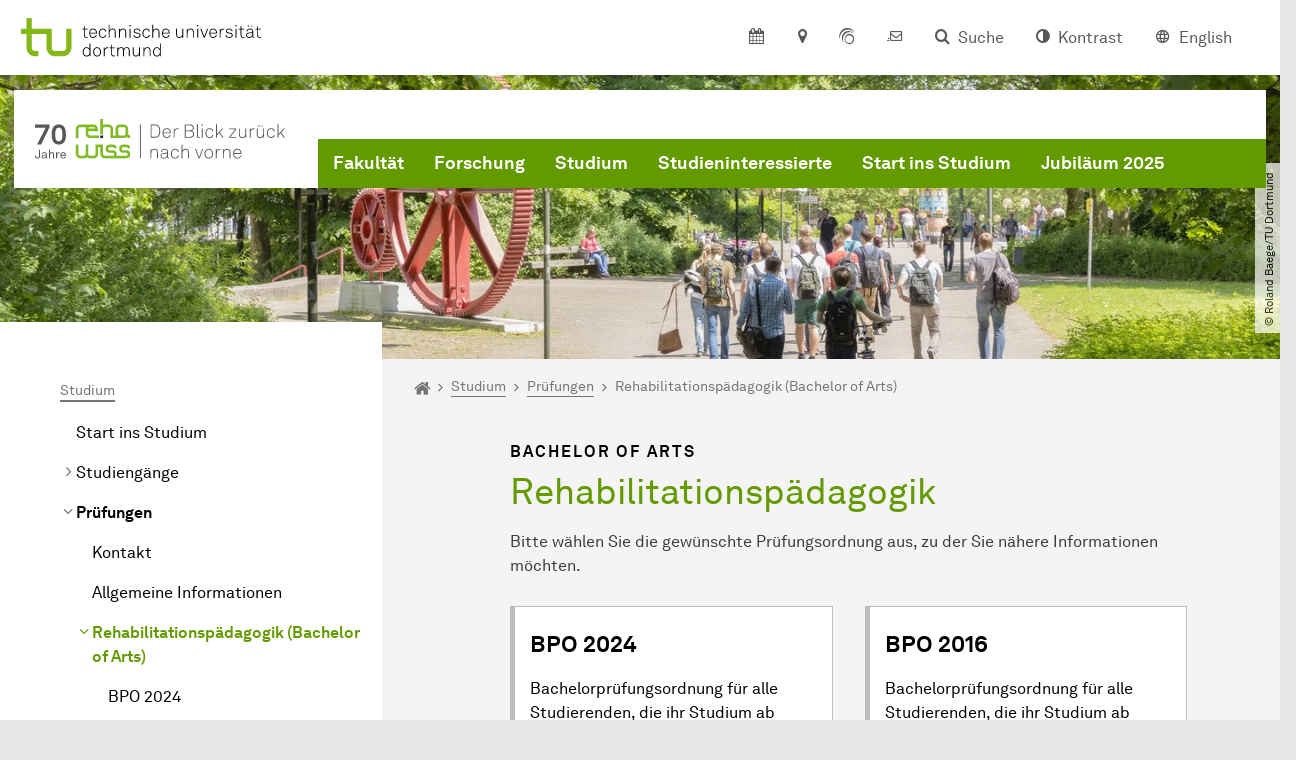

--- FILE ---
content_type: text/html; charset=utf-8
request_url: https://reha.tu-dortmund.de/studium/pruefungen/ba-rehabilitationspaedagogik/
body_size: 42362
content:
<!DOCTYPE html>
<html lang="de" class="no-js">
<head>

<meta charset="utf-8">
<!-- 
	TYPO3 CMS supported by mehrwert - https://www.mehrwert.de/

	This website is powered by TYPO3 - inspiring people to share!
	TYPO3 is a free open source Content Management Framework initially created by Kasper Skaarhoj and licensed under GNU/GPL.
	TYPO3 is copyright 1998-2026 of Kasper Skaarhoj. Extensions are copyright of their respective owners.
	Information and contribution at https://typo3.org/
-->



<title>Rehabilitationspädagogik (Bachelor of Arts) - Reha - TU Dortmund</title>
<meta http-equiv="x-ua-compatible" content="IE=edge" />
<meta name="generator" content="TYPO3 CMS" />
<meta name="viewport" content="width=device-width, initial-scale=1" />
<meta name="robots" content="index,follow" />
<meta name="author" content="TU Dortmund" />
<meta property="og:type" content="website" />
<meta property="og:title" content="Rehabilitationspädagogik (Bachelor of Arts)" />
<meta property="og:site_name" content="TU Dortmund" />
<meta property="og:image" content="https://reha.tu-dortmund.de/typo3conf/ext/tudo_base/Resources/Public/Images/tu-dortmund-logo-social.png" />
<meta name="twitter:card" content="summary" />
<meta name="apple-mobile-web-app-capable" content="no" />
<meta name="format-detection" content="telephone=no" />
<meta name="revisit-after" content="10 days" />


<link rel="stylesheet" href="/typo3temp/assets/compressed/merged-b5c294cdf6aa677b53cf46afebe66dea-b6e1e1d4992b6c3dd9bf6081e536d9f7.css?1764087063" media="all">






<link rel="prev" href="/studium/pruefungen/allgemeine-informationen/"><link rel="next" href="/studium/pruefungen/ba-lehramt-sonderpaedagogische-foerderung/">    <script type="text/javascript">
        var html = document.getElementsByTagName('html')[0];
        html.setAttribute('class', 'js');
    </script>


        
    



    <meta name="msapplication-square70x70logo" content="/storages/reha/_processed_/7/f/csm_favicon_5c0d7acf23.png">
    <meta name="msapplication-square150x150logo" content="/storages/reha/_processed_/7/f/csm_favicon_28e9cd56fd.png">
    <meta name="msapplication-square310x310logo" content="/storages/reha/w/Logo/favicon.png">
    <meta name="msapplication-TileImage" content="/storages/reha/_processed_/7/f/csm_favicon_3f29202a48.png">
    <link rel="apple-touch-icon-precomposed" href="/storages/reha/_processed_/7/f/csm_favicon_0f978f0c74.png">
    <link rel="apple-touch-icon-precomposed" sizes="57x57" href="/storages/reha/_processed_/7/f/csm_favicon_01349b1d89.png">
    <link rel="apple-touch-icon-precomposed" sizes="60x60" href="/storages/reha/_processed_/7/f/csm_favicon_bde8d65105.png">
    <link rel="apple-touch-icon-precomposed" sizes="76x76" href="/storages/reha/_processed_/7/f/csm_favicon_cbcad6af55.png">
    <link rel="apple-touch-icon-precomposed" sizes="120x120" href="/storages/reha/_processed_/7/f/csm_favicon_a66dcc108d.png">
    <link rel="apple-touch-icon-precomposed" sizes="152x152" href="/storages/reha/_processed_/7/f/csm_favicon_68c6004540.png">
    <link rel="apple-touch-icon-precomposed" sizes="180x180" href="/storages/reha/_processed_/7/f/csm_favicon_0f978f0c74.png">
    <link rel="shortcut icon" href="/storages/reha/_processed_/7/f/csm_favicon_484b9557e1.png">
    <link rel="icon" type="image/png" sizes="64x64" href="/storages/reha/_processed_/7/f/csm_favicon_10ae99e716.png">




<link rel="canonical" href="https://reha.tu-dortmund.de/studium/pruefungen/ba-rehabilitationspaedagogik/"/>
</head>
<body id="p81476" class="page-81476 pagelevel-4 language-0 backendlayout-pagets__subnavigation_left_4_rows layout-0 logo-variant-2" data-page-uid="81476">




<span id="top" tabindex="-1"></span>





<div class="accessible-jump-links">
    

    
        <a href="#breadcrumb" class="visually-hidden-focusable onfocus-top-left">
            Zum Navigationspfad
        </a>
    

    
        <a href="#content" class="visually-hidden-focusable onfocus-top-left">
            Unterseiten von „Studium“
        </a>
    

    
            <a href="#nav_container_brand" class="visually-hidden-focusable onfocus-top-left">
                Zur Navigation
            </a>
        

    <a href="#quick-access" class="visually-hidden-focusable onfocus-top-left">
        Zum Schnellzugriff
    </a>

    <a href="#footer" class="visually-hidden-focusable onfocus-top-left">
        Zum Fuß der Seite mit weiteren Services
    </a>
</div>





<a href="#content" class="visually-hidden-focusable onfocus-top-left">
    Zum Inhalt
</a>





    <div class="c-header-branding" data-nosnippet>
        <div class="c-header-branding--mobile">
            <div class="parent-faculty">
                <a href="/">
                    
                            <img src="/storages/reha/r/Bilder/Logos/Logo_Jubilaeumslogo_70_Jahre_Rehawissenschaften_RGB.svg" width="339" height="53" alt="" />
                        
                </a>
            </div>
        </div>
        
    </div>



    <nav class="c-quickaccess-bar c-quickaccess-bar--desktop">
        <div class="c-quickaccess-bar__left" data-nosnippet>
            <div class="site-logo logo">
                <a class="navbar-brand" href="https://www.tu-dortmund.de/">
                    <span class="visually-hidden">Zur Startseite</span>
                    <img alt="Technische Universität Dortmund" src="/typo3conf/ext/tudo_base/Resources/Public/Images/tu-dortmund-logo-claim-de.svg" width="64" height="64" />
                </a>
            </div>
        </div>
        <div class="c-quickaccess-bar__center" data-nosnippet>
            
                <nav id="quick-access" class="c-quickaccess-bar__navigation">
                    
                        


        <a title="Kalender"
           href="#quickaccess-content-calendar"
           class="c-quickaccess-bar__anchor toggle-offcanvas js-toggle-meta-flyout"
           aria-expanded="false"
           aria-controls="quickaccess-content-calendar"
           tabindex="0">
            <span class="c-quickaccess-bar-anchor__icon quickaccess-calendar" aria-hidden="true"></span>
            <span class="c-quickaccess-bar-anchor__text">Kalender</span>
        </a>
    



                    
                    
                        


        <section
            id="quickaccess-content-calendar"
            class="c-quickaccess-bar__content c-quickaccess-bar__content--hidden"
            tabindex="-1">
            <div class="c-quickaccess-bar__content--calendar">
                <h3>Kalender</h3>
                

<div class="news-list">
    
        <div class="result-list result-list-news">
            <div class="module-tile">
                
                    
                            



<a aria-label="Dortmunder Hochschultage 2026" class="tile tile-link tile-event-quickaccess event-tile tile--full" title="Dortmunder Hochschultage 2026" href="/veranstaltungsdetail/dortmunder-hochschultage-2026-58664/">

    

    <header>
        <div class="tile-event-date">
            
            
                
                
            

            
                    
                21.01.
            
                    
                            – 
                    22.12.
                 | ab
                        
                    08:00
                    Uhr
                
        </div>

        <h4 class="tile-title tile-title-no-image">Dortmunder Hochschultage 2026</h4>
    </header>

    <div class="tile-footer tile-footer-plain mt-2">
        Technische Universität Dortmund, Emil-Figge-Straße 50
        <span class="link-dummy">
            <span class="icon" aria-hidden="true"></span>
        </span>
    </div>
</a>



                        
                
            </div>
        </div>
    
</div>




    <a class="btn btn-primary icon-btn mb-4" href="/fakultaet/veranstaltungen/">
        <span class="btntxt">
            Zur Veranstaltungsübersicht
        </span>
        <span class="icon" aria-hidden="true"></span>
    </a>




                <a href="#" class="c-quickaccess-bar-content__icon icon-close" tabindex="0">
                    <span class="icon" aria-hidden="true"></span>
                    <span class="visually-hidden">Meta-Navigation schließen</span>
                </a>
            </div>
        </section>
    



                    
                    
                    
                    
                        


        <a title="Anfahrt &amp; Lageplan"
           href="#quickaccess-content-directions"
           class="c-quickaccess-bar__anchor toggle-offcanvas js-toggle-meta-flyout"
           aria-expanded="false"
           aria-controls="quickaccess-content-directions"
           tabindex="0">
            <span class="c-quickaccess-bar-anchor__icon quickaccess-directions" aria-hidden="true"></span>
            <span class="c-quickaccess-bar-anchor__text">Anfahrt &amp; Lageplan</span>
        </a>
    



                    
                    
                        


        

<section
    id="quickaccess-content-directions"
    class="c-quickaccess-bar__content c-quickaccess-bar__content--hidden"
    tabindex="-1"
>
    <h3 class="ml-3">Anfahrt &amp; Lageplan</h3>

    <div class="row">
        
                <div class="col-md-8">
                    












        
        

                <div id="c" class="frame frame- frame-layout- frame-type- frame-space-before-none frame-space-after-none">
                    <div class="frame-container">
                        <div class="frame-inner">
                            
                            
                                



                            
                            
                                    
                                        



                                    
                                
                            
    
        

        <div class="accordion" id="accordion-">
            
                <div class="accordion-item">
                    <div id="accordion-heading--9937" class="accordion-header">
                        <h5>
                            <a class="collapsed"
                               role="button"
                               data-bs-toggle="collapse"
                               data-parent="#accordion-"
                               href="#accordion--9937"
                               aria-expanded="false"
                               aria-controls="accordion--9937">
                                Mit dem Auto
                                <span class="icon" aria-hidden="true"></span>
                            </a>
                        </h5>
                    </div>
                    <div id="accordion--9937"
                         role="tabpanel"
                         aria-labelledby="accordion-heading--9937"
                         class="collapse ">
                        <div class="accordion-body">
                            
                                    <p>Der Campus der Technischen Universität Dortmund liegt in der Nähe des Autobahnkreuzes Dortmund West, wo die Sauerlandlinie A45 den Ruhrschnellweg B1/A40 kreuzt. Die Abfahrt Dortmund-Eichlinghofen auf der A45 führt zum Campus Süd, die Abfahrt Dortmund-Dorstfeld auf der A40 zum Campus-Nord. An beiden Ausfahrten ist die Universität ausgeschildert.</p>
                                
                        </div>
                    </div>
                </div>
            
                <div class="accordion-item">
                    <div id="accordion-heading--9936" class="accordion-header">
                        <h5>
                            <a class="collapsed"
                               role="button"
                               data-bs-toggle="collapse"
                               data-parent="#accordion-"
                               href="#accordion--9936"
                               aria-expanded="false"
                               aria-controls="accordion--9936">
                                Mit Bus und Bahn
                                <span class="icon" aria-hidden="true"></span>
                            </a>
                        </h5>
                    </div>
                    <div id="accordion--9936"
                         role="tabpanel"
                         aria-labelledby="accordion-heading--9936"
                         class="collapse ">
                        <div class="accordion-body">
                            
                                    <p>Direkt auf dem Campus Nord befindet sich die S-Bahn-Station „Dortmund Universität“. Von dort fährt die S-Bahn-Linie S1 im 20- oder 30-Minuten-Takt zum Hauptbahnhof Dortmund und in der Gegenrichtung zum Hauptbahnhof Düsseldorf über Bochum, Essen und Duisburg. Außerdem ist die Universität mit den Buslinien 445, 447 und 462 zu erreichen. Eine Fahrplanauskunft findet sich auf der Homepage des Verkehrsverbundes Rhein-Ruhr, außerdem bieten die DSW21 einen interaktiven Liniennetzplan an.<br> &nbsp;</p>
                                
                        </div>
                    </div>
                </div>
            
                <div class="accordion-item">
                    <div id="accordion-heading--9935" class="accordion-header">
                        <h5>
                            <a class="collapsed"
                               role="button"
                               data-bs-toggle="collapse"
                               data-parent="#accordion-"
                               href="#accordion--9935"
                               aria-expanded="false"
                               aria-controls="accordion--9935">
                                Die H-Bahn
                                <span class="icon" aria-hidden="true"></span>
                            </a>
                        </h5>
                    </div>
                    <div id="accordion--9935"
                         role="tabpanel"
                         aria-labelledby="accordion-heading--9935"
                         class="collapse ">
                        <div class="accordion-body">
                            
                                    <p>Zu den Wahrzeichen der TU Dortmund gehört die H-Bahn. Linie 1 verkehrt im 10-Minuten-Takt zwischen Dortmund Eichlinghofen und dem Technologiezentrum über Campus Süd und Dortmund Universität S, Linie 2 pendelt im 5-Minuten-Takt zwischen Campus Nord und Campus Süd. Diese Strecke legt sie in zwei Minuten zurück.</p>
                                
                        </div>
                    </div>
                </div>
            
                <div class="accordion-item">
                    <div id="accordion-heading--9934" class="accordion-header">
                        <h5>
                            <a class="collapsed"
                               role="button"
                               data-bs-toggle="collapse"
                               data-parent="#accordion-"
                               href="#accordion--9934"
                               aria-expanded="false"
                               aria-controls="accordion--9934">
                                Mit dem Flugzeug
                                <span class="icon" aria-hidden="true"></span>
                            </a>
                        </h5>
                    </div>
                    <div id="accordion--9934"
                         role="tabpanel"
                         aria-labelledby="accordion-heading--9934"
                         class="collapse ">
                        <div class="accordion-body">
                            
                                    <p>Vom Flughafen Dortmund aus gelangt man mit dem AirportExpress innerhalb von gut 20 Minuten zum Dortmunder Hauptbahnhof und von dort mit der S-Bahn zur Universität. Ein größeres Angebot an internationalen Flugverbindungen bietet der etwa 60 Kilometer entfernte Flughafen Düsseldorf, der direkt mit der S-Bahn vom Bahnhof der Universität zu erreichen ist.</p>
                                
                        </div>
                    </div>
                </div>
            
                <div class="accordion-item">
                    <div id="accordion-heading--9933" class="accordion-header">
                        <h5>
                            <a class="collapsed"
                               role="button"
                               data-bs-toggle="collapse"
                               data-parent="#accordion-"
                               href="#accordion--9933"
                               aria-expanded="false"
                               aria-controls="accordion--9933">
                                Lageplan
                                <span class="icon" aria-hidden="true"></span>
                            </a>
                        </h5>
                    </div>
                    <div id="accordion--9933"
                         role="tabpanel"
                         aria-labelledby="accordion-heading--9933"
                         class="collapse ">
                        <div class="accordion-body">
                            
                                    <p>Die Einrichtungen der Technischen Universität Dortmund verteilen sich auf den größeren Campus Nord und den kleineren Campus Süd. Zudem befinden sich einige Bereiche der Hochschule im angrenzenden Technologiepark. Genauere Informationen können Sie den <a href="https://www.tu-dortmund.de/campus/campusplaene/" target="_blank">Lageplänen</a> entnehmen.</p>
                                
                        </div>
                    </div>
                </div>
            
        </div>
    

                            
                                



                            
                            
                                



                            
                        </div>
                    </div>
                </div>

            
    


                </div>
            
    </div>

    <a href="#" class="c-quickaccess-bar-content__icon icon-close" tabindex="0">
        <span class="icon" aria-hidden="true"></span>
        <span class="visually-hidden">Meta-Navigation schließen</span>
    </a>
</section>



    



                    
                    
                    
                    
                        


        <a title="ServicePortal"
           class="c-quickaccess-bar__anchor toggle-offcanvas"
           href="https://service.tu-dortmund.de/"
           target="_blank"
           rel="noreferrer"
           tabindex="0">
            <span class="c-quickaccess-bar-anchor__icon quickaccess-service-portal" aria-hidden="true"></span>
            <span class="c-quickaccess-bar-anchor__text">ServicePortal</span>
        </a>
    



                    
                    
                        


        <a title="UniMail"
           class="c-quickaccess-bar__anchor toggle-offcanvas"
           href="https://webmail.tu-dortmund.de/"
           target="_blank"
           rel="noreferrer"
           tabindex="0">
            <span class="c-quickaccess-bar-anchor__icon quickaccess-unimail" aria-hidden="true"></span>
            <span class="c-quickaccess-bar-anchor__text">UniMail</span>
        </a>
    



                    
                </nav>
            
        </div>
        <div class="c-quickaccess-bar__right" data-nosnippet>
            
                
                    


        <a title="Suche"
           href="#quickaccess-content-search"
           class="c-quickaccess-bar__anchor toggle-offcanvas js-toggle-meta-flyout"
           aria-expanded="false"
           aria-controls="quickaccess-content-search"
           tabindex="0">
            <span class="c-quickaccess-bar-anchor__icon quickaccess-search" aria-hidden="true"></span>
            <span class="c-quickaccess-bar-anchor__text">Suche</span>
        </a>
    



                
                
                    


        

<section
    id="quickaccess-content-search"
    class="c-quickaccess-bar__content c-quickaccess-bar__content--hidden"
    tabindex="-1"
    role="search"
>
    <h3>Suche</h3>

    <form class="search-form" action="/suche/">
        <div class="container">
            <div class="row">
                <div class="col mb-4">
                    <div class="input-group">
                        <label for="sterm" class="visually-hidden">Suche</label>
                        <input type="text" class="form-control" id="sterm" data-quickaccess-solr-q
                               placeholder="Suche nach Name, ..." name="tx_solr[q]">
                        <div class="input-group-append">
                            <button class="btn btn-primary icon-btn icon-search no-txt" type="submit">
                                <span class="btntxt visually-hidden">Suche</span>
                                <span class="icon" aria-hidden="true"></span>
                            </button>
                        </div>
                    </div>
                </div>
            </div>
        </div>
    </form>

    <form action="/personensuche/">
        <div class="container">
            <div class="row">
                <input type="hidden" name="tx_tudoitmc_personsearch[q]" data-quickaccess-personsearch-q>
                <div class="col mb-4">
                    <div class="input-group">
                        <button class="btn btn-primary icon-btn" type="submit">
                            <span class="btntxt">Personensuche</span>
                            <span class="icon" aria-hidden="true"></span>
                        </button>
                    </div>
                </div>
            </div>
        </div>
    </form>

    <a href="#" class="c-quickaccess-bar-content__icon icon-close" tabindex="0">
        <span class="icon" aria-hidden="true"></span>
        <span class="visually-hidden">Meta-Navigation schließen</span>
    </a>
</section>

    



                
            
            
                


        <a title="Kontrast"
           class="c-quickaccess-bar__anchor toggle-offcanvas js-contrastswitch"
           href="">
            <span class="c-quickaccess-bar-anchor__icon quickaccess-contrastswitch" aria-hidden="true"></span>
            <span class="c-quickaccess-bar-anchor__text">Kontrast</span>
        </a>
    



            
            
                
                    


        
            
                    
                    
                        
                        <a class="c-quickaccess-bar__anchor toggle-offcanvas" href="/en/" tabindex="0">
                            <span class="c-quickaccess-bar-anchor__icon quickaccess-language quickaccess-language--en" aria-hidden="true"></span>
                            <span class="c-quickaccess-bar-anchor__text">English</span>
                        </a>
                    
                    
                
        
    



                
            
        </div>
    </nav>

    <nav class="c-quickaccess-bar c-quickaccess-bar-top c-quickaccess-bar--mobile">
        <div class="site-logo logo" data-nosnippet>
            <a class="navbar-brand" href="https://www.tu-dortmund.de/">
                <span class="visually-hidden">Zur Startseite</span>
                <img alt="Technische Universität Dortmund" src="/typo3conf/ext/tudo_base/Resources/Public/Images/tu-dortmund-logo-claim-de.svg" width="64" height="64" />
            </a>
        </div>
        <div class="c-quickaccess-bar-mobile__nosnippet-container" data-nosnippet>
            
                


        <a title="Kontrast"
           class="c-quickaccess-bar__anchor toggle-offcanvas js-contrastswitch"
           href="">
            <span class="c-quickaccess-bar-anchor__icon quickaccess-contrastswitch" aria-hidden="true"></span>
            <span class="c-quickaccess-bar-anchor__text">Kontrast</span>
        </a>
    



            
            
                
                    


        
            
                    
                    
                        
                        <a class="c-quickaccess-bar__anchor toggle-offcanvas" href="/en/" tabindex="0">
                            <span class="c-quickaccess-bar-anchor__icon quickaccess-language quickaccess-language--en" aria-hidden="true"></span>
                            <span class="c-quickaccess-bar-anchor__text">English</span>
                        </a>
                    
                    
                
        
    



                
            
        </div>
    </nav>

    
        <nav class="c-quickaccess-bar c-quickaccess-bar-bottom c-quickaccess-bar--mobile">
            <div class="c-quickaccess-bar__bottom" data-nosnippet>
                <div class="c-quickaccess-bar-bottom__hamburger">
                    <div class="icon-hamburger">
                        <span class="icon" aria-hidden="true"></span>
                    </div>
                </div>

                <nav id="quick-access" class="c-quickaccess-bar__navigation">
                    <div class="c-quickaccess-bar-bottom__items">
                        
                            


        <a title="Suche"
           href="#quickaccess-content-search"
           class="c-quickaccess-bar__anchor toggle-offcanvas js-toggle-meta-flyout"
           aria-expanded="false"
           aria-controls="quickaccess-content-search"
           tabindex="0">
            <span class="c-quickaccess-bar-anchor__icon quickaccess-search" aria-hidden="true"></span>
            <span class="c-quickaccess-bar-anchor__text">Suche</span>
        </a>
    



                        
                        
                            


        

<section
    id="quickaccess-content-search"
    class="c-quickaccess-bar__content c-quickaccess-bar__content--hidden"
    tabindex="-1"
    role="search"
>
    <h3>Suche</h3>

    <form class="search-form" action="/suche/">
        <div class="container">
            <div class="row">
                <div class="col mb-4">
                    <div class="input-group">
                        <label for="sterm" class="visually-hidden">Suche</label>
                        <input type="text" class="form-control" id="sterm" data-quickaccess-solr-q
                               placeholder="Suche nach Name, ..." name="tx_solr[q]">
                        <div class="input-group-append">
                            <button class="btn btn-primary icon-btn icon-search no-txt" type="submit">
                                <span class="btntxt visually-hidden">Suche</span>
                                <span class="icon" aria-hidden="true"></span>
                            </button>
                        </div>
                    </div>
                </div>
            </div>
        </div>
    </form>

    <form action="/personensuche/">
        <div class="container">
            <div class="row">
                <input type="hidden" name="tx_tudoitmc_personsearch[q]" data-quickaccess-personsearch-q>
                <div class="col mb-4">
                    <div class="input-group">
                        <button class="btn btn-primary icon-btn" type="submit">
                            <span class="btntxt">Personensuche</span>
                            <span class="icon" aria-hidden="true"></span>
                        </button>
                    </div>
                </div>
            </div>
        </div>
    </form>

    <a href="#" class="c-quickaccess-bar-content__icon icon-close" tabindex="0">
        <span class="icon" aria-hidden="true"></span>
        <span class="visually-hidden">Meta-Navigation schließen</span>
    </a>
</section>

    



                        
                        
                            


        <a title="Kalender"
           href="#quickaccess-content-calendar"
           class="c-quickaccess-bar__anchor toggle-offcanvas js-toggle-meta-flyout"
           aria-expanded="false"
           aria-controls="quickaccess-content-calendar"
           tabindex="0">
            <span class="c-quickaccess-bar-anchor__icon quickaccess-calendar" aria-hidden="true"></span>
            <span class="c-quickaccess-bar-anchor__text">Kalender</span>
        </a>
    



                        
                        
                            


        <section
            id="quickaccess-content-calendar"
            class="c-quickaccess-bar__content c-quickaccess-bar__content--hidden"
            tabindex="-1">
            <div class="c-quickaccess-bar__content--calendar">
                <h3>Kalender</h3>
                

<div class="news-list">
    
        <div class="result-list result-list-news">
            <div class="module-tile">
                
                    
                            



<a aria-label="Dortmunder Hochschultage 2026" class="tile tile-link tile-event-quickaccess event-tile tile--full" title="Dortmunder Hochschultage 2026" href="/veranstaltungsdetail/dortmunder-hochschultage-2026-58664/">

    

    <header>
        <div class="tile-event-date">
            
            
                
                
            

            
                    
                21.01.
            
                    
                            – 
                    22.12.
                 | ab
                        
                    08:00
                    Uhr
                
        </div>

        <h4 class="tile-title tile-title-no-image">Dortmunder Hochschultage 2026</h4>
    </header>

    <div class="tile-footer tile-footer-plain mt-2">
        Technische Universität Dortmund, Emil-Figge-Straße 50
        <span class="link-dummy">
            <span class="icon" aria-hidden="true"></span>
        </span>
    </div>
</a>



                        
                
            </div>
        </div>
    
</div>




    <a class="btn btn-primary icon-btn mb-4" href="/fakultaet/veranstaltungen/">
        <span class="btntxt">
            Zur Veranstaltungsübersicht
        </span>
        <span class="icon" aria-hidden="true"></span>
    </a>




                <a href="#" class="c-quickaccess-bar-content__icon icon-close" tabindex="0">
                    <span class="icon" aria-hidden="true"></span>
                    <span class="visually-hidden">Meta-Navigation schließen</span>
                </a>
            </div>
        </section>
    



                        
                        
                        
                        
                        
                        
                            


        <a title="Anfahrt &amp; Lageplan"
           href="#quickaccess-content-directions"
           class="c-quickaccess-bar__anchor toggle-offcanvas js-toggle-meta-flyout"
           aria-expanded="false"
           aria-controls="quickaccess-content-directions"
           tabindex="0">
            <span class="c-quickaccess-bar-anchor__icon quickaccess-directions" aria-hidden="true"></span>
            <span class="c-quickaccess-bar-anchor__text">Anfahrt &amp; Lageplan</span>
        </a>
    



                        
                        
                            


        

<section
    id="quickaccess-content-directions"
    class="c-quickaccess-bar__content c-quickaccess-bar__content--hidden"
    tabindex="-1"
>
    <h3 class="ml-3">Anfahrt &amp; Lageplan</h3>

    <div class="row">
        
                <div class="col-md-8">
                    












        
        

                <div id="c" class="frame frame- frame-layout- frame-type- frame-space-before-none frame-space-after-none">
                    <div class="frame-container">
                        <div class="frame-inner">
                            
                            
                                



                            
                            
                                    
                                        



                                    
                                
                            
    
        

        <div class="accordion" id="accordion-">
            
                <div class="accordion-item">
                    <div id="accordion-heading--9937" class="accordion-header">
                        <h5>
                            <a class="collapsed"
                               role="button"
                               data-bs-toggle="collapse"
                               data-parent="#accordion-"
                               href="#accordion--9937"
                               aria-expanded="false"
                               aria-controls="accordion--9937">
                                Mit dem Auto
                                <span class="icon" aria-hidden="true"></span>
                            </a>
                        </h5>
                    </div>
                    <div id="accordion--9937"
                         role="tabpanel"
                         aria-labelledby="accordion-heading--9937"
                         class="collapse ">
                        <div class="accordion-body">
                            
                                    <p>Der Campus der Technischen Universität Dortmund liegt in der Nähe des Autobahnkreuzes Dortmund West, wo die Sauerlandlinie A45 den Ruhrschnellweg B1/A40 kreuzt. Die Abfahrt Dortmund-Eichlinghofen auf der A45 führt zum Campus Süd, die Abfahrt Dortmund-Dorstfeld auf der A40 zum Campus-Nord. An beiden Ausfahrten ist die Universität ausgeschildert.</p>
                                
                        </div>
                    </div>
                </div>
            
                <div class="accordion-item">
                    <div id="accordion-heading--9936" class="accordion-header">
                        <h5>
                            <a class="collapsed"
                               role="button"
                               data-bs-toggle="collapse"
                               data-parent="#accordion-"
                               href="#accordion--9936"
                               aria-expanded="false"
                               aria-controls="accordion--9936">
                                Mit Bus und Bahn
                                <span class="icon" aria-hidden="true"></span>
                            </a>
                        </h5>
                    </div>
                    <div id="accordion--9936"
                         role="tabpanel"
                         aria-labelledby="accordion-heading--9936"
                         class="collapse ">
                        <div class="accordion-body">
                            
                                    <p>Direkt auf dem Campus Nord befindet sich die S-Bahn-Station „Dortmund Universität“. Von dort fährt die S-Bahn-Linie S1 im 20- oder 30-Minuten-Takt zum Hauptbahnhof Dortmund und in der Gegenrichtung zum Hauptbahnhof Düsseldorf über Bochum, Essen und Duisburg. Außerdem ist die Universität mit den Buslinien 445, 447 und 462 zu erreichen. Eine Fahrplanauskunft findet sich auf der Homepage des Verkehrsverbundes Rhein-Ruhr, außerdem bieten die DSW21 einen interaktiven Liniennetzplan an.<br> &nbsp;</p>
                                
                        </div>
                    </div>
                </div>
            
                <div class="accordion-item">
                    <div id="accordion-heading--9935" class="accordion-header">
                        <h5>
                            <a class="collapsed"
                               role="button"
                               data-bs-toggle="collapse"
                               data-parent="#accordion-"
                               href="#accordion--9935"
                               aria-expanded="false"
                               aria-controls="accordion--9935">
                                Die H-Bahn
                                <span class="icon" aria-hidden="true"></span>
                            </a>
                        </h5>
                    </div>
                    <div id="accordion--9935"
                         role="tabpanel"
                         aria-labelledby="accordion-heading--9935"
                         class="collapse ">
                        <div class="accordion-body">
                            
                                    <p>Zu den Wahrzeichen der TU Dortmund gehört die H-Bahn. Linie 1 verkehrt im 10-Minuten-Takt zwischen Dortmund Eichlinghofen und dem Technologiezentrum über Campus Süd und Dortmund Universität S, Linie 2 pendelt im 5-Minuten-Takt zwischen Campus Nord und Campus Süd. Diese Strecke legt sie in zwei Minuten zurück.</p>
                                
                        </div>
                    </div>
                </div>
            
                <div class="accordion-item">
                    <div id="accordion-heading--9934" class="accordion-header">
                        <h5>
                            <a class="collapsed"
                               role="button"
                               data-bs-toggle="collapse"
                               data-parent="#accordion-"
                               href="#accordion--9934"
                               aria-expanded="false"
                               aria-controls="accordion--9934">
                                Mit dem Flugzeug
                                <span class="icon" aria-hidden="true"></span>
                            </a>
                        </h5>
                    </div>
                    <div id="accordion--9934"
                         role="tabpanel"
                         aria-labelledby="accordion-heading--9934"
                         class="collapse ">
                        <div class="accordion-body">
                            
                                    <p>Vom Flughafen Dortmund aus gelangt man mit dem AirportExpress innerhalb von gut 20 Minuten zum Dortmunder Hauptbahnhof und von dort mit der S-Bahn zur Universität. Ein größeres Angebot an internationalen Flugverbindungen bietet der etwa 60 Kilometer entfernte Flughafen Düsseldorf, der direkt mit der S-Bahn vom Bahnhof der Universität zu erreichen ist.</p>
                                
                        </div>
                    </div>
                </div>
            
                <div class="accordion-item">
                    <div id="accordion-heading--9933" class="accordion-header">
                        <h5>
                            <a class="collapsed"
                               role="button"
                               data-bs-toggle="collapse"
                               data-parent="#accordion-"
                               href="#accordion--9933"
                               aria-expanded="false"
                               aria-controls="accordion--9933">
                                Lageplan
                                <span class="icon" aria-hidden="true"></span>
                            </a>
                        </h5>
                    </div>
                    <div id="accordion--9933"
                         role="tabpanel"
                         aria-labelledby="accordion-heading--9933"
                         class="collapse ">
                        <div class="accordion-body">
                            
                                    <p>Die Einrichtungen der Technischen Universität Dortmund verteilen sich auf den größeren Campus Nord und den kleineren Campus Süd. Zudem befinden sich einige Bereiche der Hochschule im angrenzenden Technologiepark. Genauere Informationen können Sie den <a href="https://www.tu-dortmund.de/campus/campusplaene/" target="_blank">Lageplänen</a> entnehmen.</p>
                                
                        </div>
                    </div>
                </div>
            
        </div>
    

                            
                                



                            
                            
                                



                            
                        </div>
                    </div>
                </div>

            
    


                </div>
            
    </div>

    <a href="#" class="c-quickaccess-bar-content__icon icon-close" tabindex="0">
        <span class="icon" aria-hidden="true"></span>
        <span class="visually-hidden">Meta-Navigation schließen</span>
    </a>
</section>



    



                        
                        
                            


        <a title="ServicePortal"
           class="c-quickaccess-bar__anchor toggle-offcanvas"
           href="https://service.tu-dortmund.de/"
           target="_blank"
           rel="noreferrer"
           tabindex="0">
            <span class="c-quickaccess-bar-anchor__icon quickaccess-service-portal" aria-hidden="true"></span>
            <span class="c-quickaccess-bar-anchor__text">ServicePortal</span>
        </a>
    



                        
                        
                            


        <a title="UniMail"
           class="c-quickaccess-bar__anchor toggle-offcanvas"
           href="https://webmail.tu-dortmund.de/"
           target="_blank"
           rel="noreferrer"
           tabindex="0">
            <span class="c-quickaccess-bar-anchor__icon quickaccess-unimail" aria-hidden="true"></span>
            <span class="c-quickaccess-bar-anchor__text">UniMail</span>
        </a>
    



                        
                    </div>
                </nav>
            </div>
        </nav>
    




<div class="wrapper">
    
    
    


    <header class="c-header">
        <div class="site-nav site-nav-main nav-main-overlay" data-nosnippet>
            <div id="nav_main" class="nav-main nav-main--offset-faculty">
                <div class="c-navigation c-navigation--desktop">
                    
    <nav class="nav-main-inner navbar navbar-expand-lg" aria-label="Navigationsübersicht">

        <div class="site-logo logo site-logo-faculty site-logo-faculty-text-only">
            <a class="navbar-brand" href="/">
                <span class="visually-hidden">Zur Startseite</span>
                
                        <img data-no-inject="" src="/storages/reha/r/Bilder/Logos/Logo_Jubilaeumslogo_70_Jahre_Rehawissenschaften_RGB.svg" width="292" height="46" alt="" />
                    
            </a>
        </div>

        <div class="header-navigation-bar" id="navbar_supported_content">
            
                    
    <div id="nav_container_brand" class="nav-container" tabindex="-1">
        


    <ul class="nav navbar-nav navbar-main menu menu--brand menu--level-1" data-header="navigation">
        
            
        <li class="nav-item nav-item--level-1  dropdown has-sub-navigation"
            data-page-uid="11637">
            
                    
    <a class="nav-link dropdown-toggle"
       data-bs-toggle="dropdown" aria-haspopup="true" aria-expanded="false" data-bs-target="#university-dropdown-11637"
       href="/fakultaet/" >
    <span class="term">Fakultät</span>
    </a>

    <div class="dropdown-container dropdown-container--offset" id="university-dropdown-11637">
        <div class="dropdown-menu">
            <div class="dropdown-menu__content">
                <div class="teaser">
                    <div class="teaser__image">
                        
                            
                                
                                
                                
                                

                                
                                        <picture><source srcset="/storages/zentraler_bilderpool/_processed_/6/7/csm_Campus_Nord_Emil-Figge-Str.50_34e23b1542.jpg 1x, /storages/zentraler_bilderpool/_processed_/6/7/csm_Campus_Nord_Emil-Figge-Str.50_2b05c499af.jpg 2x, /storages/zentraler_bilderpool/_processed_/6/7/csm_Campus_Nord_Emil-Figge-Str.50_a525824b62.jpg 3x" media="(min-width: 1024px), (min-width: 576px) and (max-width: 1023px), (max-width: 575px)" /><img src="/storages/zentraler_bilderpool/_processed_/6/7/csm_Campus_Nord_Emil-Figge-Str.50_34e23b1542.jpg" alt="Gebäude Emil-Figge-Straße 50 im Sommer" title="Gebäude Emil-Figge-straße 50" class="img-fluid" loading="eager" width="292" height="196" /></picture>
                                    
                            
                        
                    </div>
                    <div class="teaser__text">
                        <p>
                            „Verschiedenheit von Menschen ist normal!“ ist das Leitbild der <span class="term">Fakultät</span> Rehabilitationswissenschaften.
                        </p>
                    </div>
                </div>
            </div>

            <div class="dropdown-menu__menu">
                <ul class="menu menu--level-2">
                    <li class="nav-item nav-item--level-2">
                        <a class="nav-link nav-link--level-2-title"
                           href="/fakultaet/" >
                            <span class="term">Fakultät</span>
                        </a>
                    </li>
                    
                        
                                <li class="nav-item nav-item--level-2  ">
                                    
                                            <a class="nav-link"
                                               href="/fakultaet/statement/" >
                                            Statement
                                            </a>
                                        
                                </li>
                            
                    
                        
                                <li class="nav-item nav-item--level-2  ">
                                    
                                            <div class="nav-link-container">
                                                <a class="nav-link"
                                                   href="/fakultaet/aktuelles/" >
                                                Aktuelles
                                                </a>

                                                <a href="#"
                                                   class="nav-link menu-toggle btn icon-btn no-txt icon-angle-right"
                                                   data-bs-toggle="menu-11642"
                                                   aria-haspopup="true"
                                                   aria-expanded="false"
                                                   aria-controls="menu-11642">
                                                    <span class="icon" aria-hidden="true"></span>
                                                    <span class="visually-hidden">
                                                        Unterpunkte zu „Aktuelles“ anzeigen
                                                    </span>
                                                </a>
                                            </div>

                                            <ul id="menu-11642" class="menu menu--level-3">
                                                
                                                    
                                                            <li class="nav-item nav-item--level-3  ">
                                                                
                                                                        <div class="nav-link-container">
                                                                            <a class="nav-link"
                                                                               href="/fakultaet/archiv/" >
                                                                            Archiv
                                                                            </a>

                                                                            <a href="#"
                                                                               class="nav-link menu-toggle btn icon-btn no-txt icon-angle-right"
                                                                               data-toggle="menu-12810"
                                                                               aria-haspopup="true"
                                                                               aria-expanded="false"
                                                                               aria-controls="menu-12810">
                                                                                <span class="icon" aria-hidden="true"></span>
                                                                                <span class="visually-hidden">
                                                                                    Unterpunkte zu „Archiv“ anzeigen
                                                                                </span>
                                                                            </a>
                                                                        </div>

                                                                        <ul id="menu-12810" class="menu menu--level-4">
                                                                            
                                                                                
                                                                                        <li class="nav-item nav-item--level-4  ">
                                                                                            <a class="nav-link"
                                                                                               href="/fakultaet/archiv/2023/" >
                                                                                            2023
                                                                                            </a>
                                                                                        </li>
                                                                                    
                                                                            
                                                                                
                                                                                        <li class="nav-item nav-item--level-4  ">
                                                                                            <a class="nav-link"
                                                                                               href="/fakultaet/archiv/2022/" >
                                                                                            2022
                                                                                            </a>
                                                                                        </li>
                                                                                    
                                                                            
                                                                                
                                                                                        <li class="nav-item nav-item--level-4  ">
                                                                                            <a class="nav-link"
                                                                                               href="/fakultaet/archiv/2021/" >
                                                                                            2021
                                                                                            </a>
                                                                                        </li>
                                                                                    
                                                                            
                                                                                
                                                                                        <li class="nav-item nav-item--level-4  ">
                                                                                            <a class="nav-link"
                                                                                               href="/fakultaet/archiv/2020/" >
                                                                                            2020
                                                                                            </a>
                                                                                        </li>
                                                                                    
                                                                            
                                                                        </ul>
                                                                    
                                                            </li>
                                                        
                                                
                                            </ul>
                                        
                                </li>
                            
                    
                        
                                <li class="nav-item nav-item--level-2  ">
                                    
                                            <a class="nav-link"
                                               href="/fakultaet/abschlussfeier/" >
                                            Abschlussfeier
                                            </a>
                                        
                                </li>
                            
                    
                        
                                <li class="nav-item nav-item--level-2  ">
                                    
                                            <a class="nav-link"
                                               href="/fakultaet/dekanat/" >
                                            Dekanat
                                            </a>
                                        
                                </li>
                            
                    
                        
                                <li class="nav-item nav-item--level-2  ">
                                    
                                            <div class="nav-link-container">
                                                <a class="nav-link"
                                                   href="/fakultaet/gremien-und-beauftragungen/" >
                                                Gremien und Beauftragungen
                                                </a>

                                                <a href="#"
                                                   class="nav-link menu-toggle btn icon-btn no-txt icon-angle-right"
                                                   data-bs-toggle="menu-12811"
                                                   aria-haspopup="true"
                                                   aria-expanded="false"
                                                   aria-controls="menu-12811">
                                                    <span class="icon" aria-hidden="true"></span>
                                                    <span class="visually-hidden">
                                                        Unterpunkte zu „Gremien und Beauftragungen“ anzeigen
                                                    </span>
                                                </a>
                                            </div>

                                            <ul id="menu-12811" class="menu menu--level-3">
                                                
                                                    
                                                            <li class="nav-item nav-item--level-3  ">
                                                                
                                                                        <a class="nav-link"
                                                                           href="/fakultaet/gremien-und-beauftragungen/fakultaetsrat/" >
                                                                        Fakultätsrat
                                                                        </a>
                                                                    
                                                            </li>
                                                        
                                                
                                                    
                                                            <li class="nav-item nav-item--level-3  ">
                                                                
                                                                        <a class="nav-link"
                                                                           href="/fakultaet/gremien-und-beauftragungen/ausschuesse/" >
                                                                        Ausschüsse
                                                                        </a>
                                                                    
                                                            </li>
                                                        
                                                
                                                    
                                                            <li class="nav-item nav-item--level-3  ">
                                                                
                                                                        <a class="nav-link"
                                                                           href="/fakultaet/gremien-und-beauftragungen/kommissionen/" >
                                                                        Kommissionen
                                                                        </a>
                                                                    
                                                            </li>
                                                        
                                                
                                                    
                                                            <li class="nav-item nav-item--level-3  ">
                                                                
                                                                        <div class="nav-link-container">
                                                                            <a class="nav-link"
                                                                               href="/fakultaet/gremien-und-beauftragungen/gleichstellung/" >
                                                                            Gleichstellung
                                                                            </a>

                                                                            <a href="#"
                                                                               class="nav-link menu-toggle btn icon-btn no-txt icon-angle-right"
                                                                               data-toggle="menu-12833"
                                                                               aria-haspopup="true"
                                                                               aria-expanded="false"
                                                                               aria-controls="menu-12833">
                                                                                <span class="icon" aria-hidden="true"></span>
                                                                                <span class="visually-hidden">
                                                                                    Unterpunkte zu „Gleichstellung“ anzeigen
                                                                                </span>
                                                                            </a>
                                                                        </div>

                                                                        <ul id="menu-12833" class="menu menu--level-4">
                                                                            
                                                                                
                                                                                        <li class="nav-item nav-item--level-4  ">
                                                                                            <a class="nav-link"
                                                                                               href="/fakultaet/gremien-und-beauftragungen/gleichstellung/aufgaben-der-gleichstellung/" >
                                                                                            Unser Team
                                                                                            </a>
                                                                                        </li>
                                                                                    
                                                                            
                                                                                
                                                                                        <li class="nav-item nav-item--level-4  ">
                                                                                            <a class="nav-link"
                                                                                               href="/fakultaet/gremien-und-beauftragungen/gleichstellung/gleichstellungskonzept/" >
                                                                                            Gleichstellungskonzept
                                                                                            </a>
                                                                                        </li>
                                                                                    
                                                                            
                                                                                
                                                                                        <li class="nav-item nav-item--level-4  ">
                                                                                            <a class="nav-link"
                                                                                               href="/fakultaet/gremien-und-beauftragungen/gleichstellung/sexualisierte-gewalt/" >
                                                                                            Sexualisierte Gewalt
                                                                                            </a>
                                                                                        </li>
                                                                                    
                                                                            
                                                                                
                                                                                        <li class="nav-item nav-item--level-4  ">
                                                                                            <a class="nav-link"
                                                                                               href="/fakultaet/gremien-und-beauftragungen/gleichstellung/diskriminierung/" >
                                                                                            Diskriminierung
                                                                                            </a>
                                                                                        </li>
                                                                                    
                                                                            
                                                                                
                                                                                        <li class="nav-item nav-item--level-4  ">
                                                                                            <a class="nav-link"
                                                                                               href="/fakultaet/gremien-und-beauftragungen/gleichstellung/gendergerechte-sprache/" >
                                                                                            Geschlechtergerechte Sprache
                                                                                            </a>
                                                                                        </li>
                                                                                    
                                                                            
                                                                                
                                                                                        <li class="nav-item nav-item--level-4  ">
                                                                                            <a class="nav-link"
                                                                                               href="/fakultaet/gremien-und-beauftragungen/gleichstellung/kinderbetreuung/" >
                                                                                            Kinderbetreuung
                                                                                            </a>
                                                                                        </li>
                                                                                    
                                                                            
                                                                                
                                                                                        <li class="nav-item nav-item--level-4  ">
                                                                                            <a class="nav-link"
                                                                                               href="/fakultaet/gremien-und-beauftragungen/gleichstellung/aktuelles/" >
                                                                                            Aktuelles
                                                                                            </a>
                                                                                        </li>
                                                                                    
                                                                            
                                                                                
                                                                                        <li class="nav-item nav-item--level-4  ">
                                                                                            <a class="nav-link"
                                                                                               href="/fakultaet/gremien-und-beauftragungen/gleichstellung/literaturhinweise/" >
                                                                                            Literaturhinweise
                                                                                            </a>
                                                                                        </li>
                                                                                    
                                                                            
                                                                        </ul>
                                                                    
                                                            </li>
                                                        
                                                
                                                    
                                                            <li class="nav-item nav-item--level-3  ">
                                                                
                                                                        <a class="nav-link"
                                                                           href="/fakultaet/gremien-und-beauftragungen/raumvergabe/" >
                                                                        Raumvergabe
                                                                        </a>
                                                                    
                                                            </li>
                                                        
                                                
                                                    
                                                            <li class="nav-item nav-item--level-3  ">
                                                                
                                                                        <a class="nav-link"
                                                                           href="/fakultaet/gremien-und-beauftragungen/beschwerdemanagement/" >
                                                                        Beschwerdemanagement
                                                                        </a>
                                                                    
                                                            </li>
                                                        
                                                
                                                    
                                                            <li class="nav-item nav-item--level-3  ">
                                                                
                                                                        <a class="nav-link"
                                                                           href="/fakultaet/gremien-und-beauftragungen/sicherheit/" >
                                                                        Sicherheit
                                                                        </a>
                                                                    
                                                            </li>
                                                        
                                                
                                                    
                                                            <li class="nav-item nav-item--level-3  ">
                                                                
                                                                        <a class="nav-link"
                                                                           href="/fakultaet/gremien-und-beauftragungen/kapazitaet/" >
                                                                        Kapazität
                                                                        </a>
                                                                    
                                                            </li>
                                                        
                                                
                                                    
                                                            <li class="nav-item nav-item--level-3  ">
                                                                
                                                                        <a class="nav-link"
                                                                           href="/fakultaet/gremien-und-beauftragungen/bibliothek/" >
                                                                        Bibliothek
                                                                        </a>
                                                                    
                                                            </li>
                                                        
                                                
                                                    
                                                            <li class="nav-item nav-item--level-3  ">
                                                                
                                                                        <a class="nav-link"
                                                                           href="/fakultaet/gremien-und-beauftragungen/it/" >
                                                                        IT
                                                                        </a>
                                                                    
                                                            </li>
                                                        
                                                
                                                    
                                                            <li class="nav-item nav-item--level-3  ">
                                                                
                                                                        <a class="nav-link"
                                                                           href="/fakultaet/gremien-und-beauftragungen/risiko-und-pandemie/" >
                                                                        Risiko und Pandemie
                                                                        </a>
                                                                    
                                                            </li>
                                                        
                                                
                                                    
                                                            <li class="nav-item nav-item--level-3  ">
                                                                
                                                                        <a class="nav-link"
                                                                           href="/fakultaet/gremien-und-beauftragungen/wahlen/" >
                                                                        Wahlen
                                                                        </a>
                                                                    
                                                            </li>
                                                        
                                                
                                                    
                                                            <li class="nav-item nav-item--level-3  ">
                                                                
                                                                        <a class="nav-link"
                                                                           href="/fakultaet/gremien-und-beauftragungen/nachhaltigkeit/" >
                                                                        Nachhaltigkeit
                                                                        </a>
                                                                    
                                                            </li>
                                                        
                                                
                                            </ul>
                                        
                                </li>
                            
                    
                        
                                <li class="nav-item nav-item--level-2  ">
                                    
                                            <a class="nav-link"
                                               href="/fakultaet/bereiche/" >
                                            Bereiche
                                            </a>
                                        
                                </li>
                            
                    
                        
                                <li class="nav-item nav-item--level-2  ">
                                    
                                            <a class="nav-link"
                                               href="/fakultaet/einrichtungen/" >
                                            Einrichtungen
                                            </a>
                                        
                                </li>
                            
                    
                        
                                <li class="nav-item nav-item--level-2  ">
                                    
                                            <a class="nav-link"
                                               href="/fakultaet/personen/" >
                                            Personen
                                            </a>
                                        
                                </li>
                            
                    
                        
                                <li class="nav-item nav-item--level-2  ">
                                    
                                            <a class="nav-link"
                                               href="/fakultaet/veranstaltungen/" >
                                            Veranstaltungen
                                            </a>
                                        
                                </li>
                            
                    
                        
                                <li class="nav-item nav-item--level-2  ">
                                    
                                            <a class="nav-link"
                                               href="/fakultaet/karriere/" >
                                            Jobs &amp; Karriere
                                            </a>
                                        
                                </li>
                            
                    
                </ul>
            </div>
        </div>
    </div>

    <a href="#" class="btn icon-btn no-txt sub-navigation-trigger d-lg-none">
        <span class="visually-hidden"> Unterpunkte zu „<span class="term">Fakultät</span>“ anzeigen</span>
        <span class="icon" aria-hidden="true"></span>
    </a>

                
        </li>
    

            
        <li class="nav-item nav-item--level-1  dropdown has-sub-navigation"
            data-page-uid="11610">
            
                    
    <a class="nav-link dropdown-toggle"
       data-bs-toggle="dropdown" aria-haspopup="true" aria-expanded="false" data-bs-target="#university-dropdown-11610"
       href="/forschung/" >
    Forschung
    </a>

    <div class="dropdown-container dropdown-container--offset" id="university-dropdown-11610">
        <div class="dropdown-menu">
            <div class="dropdown-menu__content">
                <div class="teaser">
                    <div class="teaser__image">
                        
                            
                                
                                
                                
                                

                                
                                        <picture><source srcset="/storages/zentraler_bilderpool/_processed_/d/e/csm_Arbeitsplatz-Schreibtisch-Laptop-Notizen_86d114e139.jpg 1x, /storages/zentraler_bilderpool/_processed_/d/e/csm_Arbeitsplatz-Schreibtisch-Laptop-Notizen_aae1e0de40.jpg 2x, /storages/zentraler_bilderpool/_processed_/d/e/csm_Arbeitsplatz-Schreibtisch-Laptop-Notizen_ae8848373f.jpg 3x" media="(min-width: 1024px), (min-width: 576px) and (max-width: 1023px), (max-width: 575px)" /><img src="/storages/zentraler_bilderpool/_processed_/d/e/csm_Arbeitsplatz-Schreibtisch-Laptop-Notizen_86d114e139.jpg" alt="Foto eines Laptops und Notizbuches auf einem Schreibtisch." title="Arbeitsplatz mit Laptop und Notizen" class="img-fluid" loading="eager" width="292" height="194" /></picture>
                                    
                            
                        
                    </div>
                    <div class="teaser__text">
                        <p>
                            Wir forschen interdisziplinär an innovativen Konzepten für eine inklusive Gesellschaft.
                        </p>
                    </div>
                </div>
            </div>

            <div class="dropdown-menu__menu">
                <ul class="menu menu--level-2">
                    <li class="nav-item nav-item--level-2">
                        <a class="nav-link nav-link--level-2-title"
                           href="/forschung/" >
                            Forschung
                        </a>
                    </li>
                    
                        
                                <li class="nav-item nav-item--level-2  ">
                                    
                                            <a class="nav-link"
                                               href="/forschung/forschungscluster/" >
                                            <span class="term">Forschungs&shy;cluster</span>
                                            </a>
                                        
                                </li>
                            
                    
                        
                                <li class="nav-item nav-item--level-2  ">
                                    
                                            <a class="nav-link"
                                               href="/forschung/projekte/" >
                                            Projekte
                                            </a>
                                        
                                </li>
                            
                    
                        
                                <li class="nav-item nav-item--level-2  ">
                                    
                                            <a class="nav-link"
                                               href="/forschung/publikationen/" >
                                            Publikationen
                                            </a>
                                        
                                </li>
                            
                    
                        
                                <li class="nav-item nav-item--level-2  ">
                                    
                                            <div class="nav-link-container">
                                                <a class="nav-link"
                                                   href="/forschung/promotionen/" >
                                                Promotionen
                                                </a>

                                                <a href="#"
                                                   class="nav-link menu-toggle btn icon-btn no-txt icon-angle-right"
                                                   data-bs-toggle="menu-11611"
                                                   aria-haspopup="true"
                                                   aria-expanded="false"
                                                   aria-controls="menu-11611">
                                                    <span class="icon" aria-hidden="true"></span>
                                                    <span class="visually-hidden">
                                                        Unterpunkte zu „Promotionen“ anzeigen
                                                    </span>
                                                </a>
                                            </div>

                                            <ul id="menu-11611" class="menu menu--level-3">
                                                
                                                    
                                                            <li class="nav-item nav-item--level-3  ">
                                                                
                                                                        <a class="nav-link"
                                                                           href="/forschung/promotionen/promotionsprogramm/" >
                                                                        Promotionsprogramm
                                                                        </a>
                                                                    
                                                            </li>
                                                        
                                                
                                                    
                                                            <li class="nav-item nav-item--level-3  ">
                                                                
                                                                        <a class="nav-link"
                                                                           href="/forschung/promotionen/veranstaltungen/" >
                                                                        Veranstaltungen
                                                                        </a>
                                                                    
                                                            </li>
                                                        
                                                
                                                    
                                                            <li class="nav-item nav-item--level-3  ">
                                                                
                                                                        <div class="nav-link-container">
                                                                            <a class="nav-link"
                                                                               href="/forschung/promotionen/haeufige-fragen/" >
                                                                            Häufige Fragen
                                                                            </a>

                                                                            <a href="#"
                                                                               class="nav-link menu-toggle btn icon-btn no-txt icon-angle-right"
                                                                               data-toggle="menu-60067"
                                                                               aria-haspopup="true"
                                                                               aria-expanded="false"
                                                                               aria-controls="menu-60067">
                                                                                <span class="icon" aria-hidden="true"></span>
                                                                                <span class="visually-hidden">
                                                                                    Unterpunkte zu „Häufige Fragen“ anzeigen
                                                                                </span>
                                                                            </a>
                                                                        </div>

                                                                        <ul id="menu-60067" class="menu menu--level-4">
                                                                            
                                                                                
                                                                                        <li class="nav-item nav-item--level-4  ">
                                                                                            <a class="nav-link"
                                                                                               href="/forschung/promotionen/haeufige-fragen/voraussetzungen-auflagen/" >
                                                                                            Voraussetzungen und Auflagen
                                                                                            </a>
                                                                                        </li>
                                                                                    
                                                                            
                                                                                
                                                                                        <li class="nav-item nav-item--level-4  ">
                                                                                            <a class="nav-link"
                                                                                               href="/forschung/promotionen/haeufige-fragen/betreuung-pflichten/" >
                                                                                            Betreuung und Pflichten
                                                                                            </a>
                                                                                        </li>
                                                                                    
                                                                            
                                                                                
                                                                                        <li class="nav-item nav-item--level-4  ">
                                                                                            <a class="nav-link"
                                                                                               href="/forschung/promotionen/haeufige-fragen/einreichung-pruefung-veroeffentlichung/" >
                                                                                            Einreichung, Prüfung und Veröffentlichung
                                                                                            </a>
                                                                                        </li>
                                                                                    
                                                                            
                                                                        </ul>
                                                                    
                                                            </li>
                                                        
                                                
                                                    
                                                            <li class="nav-item nav-item--level-3  ">
                                                                
                                                                        <a class="nav-link"
                                                                           href="/forschung/promotionen/erfolgreiche-promotionen/" >
                                                                        Erfolgreiche Promotionen
                                                                        </a>
                                                                    
                                                            </li>
                                                        
                                                
                                            </ul>
                                        
                                </li>
                            
                    
                        
                                <li class="nav-item nav-item--level-2  ">
                                    
                                            <a class="nav-link"
                                               href="/forschung/habilitation/" >
                                            Habilitationen
                                            </a>
                                        
                                </li>
                            
                    
                        
                                <li class="nav-item nav-item--level-2  ">
                                    
                                            <a class="nav-link"
                                               href="/forschung/auszeichnungen/" >
                                            Auszeichnungen
                                            </a>
                                        
                                </li>
                            
                    
                </ul>
            </div>
        </div>
    </div>

    <a href="#" class="btn icon-btn no-txt sub-navigation-trigger d-lg-none">
        <span class="visually-hidden"> Unterpunkte zu „Forschung“ anzeigen</span>
        <span class="icon" aria-hidden="true"></span>
    </a>

                
        </li>
    

            
        <li class="nav-item nav-item--level-1 active dropdown has-sub-navigation"
            data-page-uid="11625">
            
                    
    <a class="nav-link dropdown-toggle"
       data-bs-toggle="dropdown" aria-haspopup="true" aria-expanded="false" data-bs-target="#university-dropdown-11625"
       href="/studium/" >
    Studium
    </a>

    <div class="dropdown-container dropdown-container--offset" id="university-dropdown-11625">
        <div class="dropdown-menu">
            <div class="dropdown-menu__content">
                <div class="teaser">
                    <div class="teaser__image">
                        
                            
                                
                                
                                
                                

                                
                                        <picture><source srcset="/storages/zentraler_bilderpool/_processed_/d/c/csm_Mathedidaktik-Werkstatt-3_c962d459f3.jpg 1x, /storages/zentraler_bilderpool/_processed_/d/c/csm_Mathedidaktik-Werkstatt-3_13b272eabb.jpg 2x, /storages/zentraler_bilderpool/_processed_/d/c/csm_Mathedidaktik-Werkstatt-3_ede3bd61be.jpg 3x" media="(min-width: 1024px), (min-width: 576px) and (max-width: 1023px), (max-width: 575px)" /><img src="/storages/zentraler_bilderpool/_processed_/d/c/csm_Mathedidaktik-Werkstatt-3_c962d459f3.jpg" alt="Vier Personen sitzen an einem Tisch und beschäftigen sich mit Bausteinen, die auf dem Tisch liegen. Im Vordergrund sieht man bunte vieleckige Würfel. Im Hintergund steht ein Regal voller Bücher und Ordner." title="Mathedidaktik-Werkstatt" class="img-fluid" loading="eager" width="292" height="195" /></picture>
                                    
                            
                        
                    </div>
                    <div class="teaser__text">
                        <p>
                            Forschendes Lernen mit modernen Mitteln prägt unsere schulischen und fachlichen Studiengänge.
                        </p>
                    </div>
                </div>
            </div>

            <div class="dropdown-menu__menu">
                <ul class="menu menu--level-2">
                    <li class="nav-item nav-item--level-2">
                        <a class="nav-link nav-link--level-2-title"
                           href="/studium/" >
                            Studium
                        </a>
                    </li>
                    
                        
                                <li class="nav-item nav-item--level-2  ">
                                    
                                            <a class="nav-link"
                                               href="/studium/start-ins-studium/" >
                                            Start ins Studium
                                            </a>
                                        
                                </li>
                            
                    
                        
                                <li class="nav-item nav-item--level-2  ">
                                    
                                            <div class="nav-link-container">
                                                <a class="nav-link"
                                                   href="/studium/studiengaenge/" >
                                                Studiengänge
                                                </a>

                                                <a href="#"
                                                   class="nav-link menu-toggle btn icon-btn no-txt icon-angle-right"
                                                   data-bs-toggle="menu-11635"
                                                   aria-haspopup="true"
                                                   aria-expanded="false"
                                                   aria-controls="menu-11635">
                                                    <span class="icon" aria-hidden="true"></span>
                                                    <span class="visually-hidden">
                                                        Unterpunkte zu „Studiengänge“ anzeigen
                                                    </span>
                                                </a>
                                            </div>

                                            <ul id="menu-11635" class="menu menu--level-3">
                                                
                                                    
                                                            <li class="nav-item nav-item--level-3  ">
                                                                
                                                                        <div class="nav-link-container">
                                                                            <a class="nav-link"
                                                                               href="/studium/studiengaenge/ba-rehabilitationspaedagogik/" >
                                                                            <span class="term">Rehabilitations&shy;pädagogik</span> (<span class="term">Bachelor</span> of Arts)
                                                                            </a>

                                                                            <a href="#"
                                                                               class="nav-link menu-toggle btn icon-btn no-txt icon-angle-right"
                                                                               data-toggle="menu-81472"
                                                                               aria-haspopup="true"
                                                                               aria-expanded="false"
                                                                               aria-controls="menu-81472">
                                                                                <span class="icon" aria-hidden="true"></span>
                                                                                <span class="visually-hidden">
                                                                                    Unterpunkte zu „<span class="term">Rehabilitations&shy;pädagogik</span> (<span class="term">Bachelor</span> of Arts)“ anzeigen
                                                                                </span>
                                                                            </a>
                                                                        </div>

                                                                        <ul id="menu-81472" class="menu menu--level-4">
                                                                            
                                                                                
                                                                                        <li class="nav-item nav-item--level-4  ">
                                                                                            <a class="nav-link"
                                                                                               href="/studium/studiengaenge/ba-rehabilitationspaedagogik/bpo-2024/" >
                                                                                            BPO 2024
                                                                                            </a>
                                                                                        </li>
                                                                                    
                                                                            
                                                                                
                                                                                        <li class="nav-item nav-item--level-4  ">
                                                                                            <a class="nav-link"
                                                                                               href="/studium/studiengaenge/ba-rehabilitationspaedagogik/bpo-2016/" >
                                                                                            BPO 2016
                                                                                            </a>
                                                                                        </li>
                                                                                    
                                                                            
                                                                        </ul>
                                                                    
                                                            </li>
                                                        
                                                
                                                    
                                                            <li class="nav-item nav-item--level-3  ">
                                                                
                                                                        <div class="nav-link-container">
                                                                            <a class="nav-link"
                                                                               href="/studium/studiengaenge/ba-lehramt-sonderpaedagogische-foerderung/" >
                                                                            Lehramt sonderpäd. Förderung (<span class="term">Bachelor</span> of Arts)
                                                                            </a>

                                                                            <a href="#"
                                                                               class="nav-link menu-toggle btn icon-btn no-txt icon-angle-right"
                                                                               data-toggle="menu-16555"
                                                                               aria-haspopup="true"
                                                                               aria-expanded="false"
                                                                               aria-controls="menu-16555">
                                                                                <span class="icon" aria-hidden="true"></span>
                                                                                <span class="visually-hidden">
                                                                                    Unterpunkte zu „Lehramt sonderpäd. Förderung (<span class="term">Bachelor</span> of Arts)“ anzeigen
                                                                                </span>
                                                                            </a>
                                                                        </div>

                                                                        <ul id="menu-16555" class="menu menu--level-4">
                                                                            
                                                                                
                                                                                        <li class="nav-item nav-item--level-4  ">
                                                                                            <a class="nav-link"
                                                                                               href="/studium/studiengaenge/ba-lehramt-sonderpaedagogische-foerderung/bpo-2023/" >
                                                                                            BPO 2023
                                                                                            </a>
                                                                                        </li>
                                                                                    
                                                                            
                                                                                
                                                                                        <li class="nav-item nav-item--level-4  ">
                                                                                            <a class="nav-link"
                                                                                               href="/studium/ba-lehramt-sonderpaedagogische-foerderung/bpo-2016/" >
                                                                                            BPO 2016
                                                                                            </a>
                                                                                        </li>
                                                                                    
                                                                            
                                                                                
                                                                                        <li class="nav-item nav-item--level-4  ">
                                                                                            <a class="nav-link"
                                                                                               href="/studium/ba-lehramt-sonderpaedagogische-foerderung/bpo-2011/" >
                                                                                            BPO 2011
                                                                                            </a>
                                                                                        </li>
                                                                                    
                                                                            
                                                                        </ul>
                                                                    
                                                            </li>
                                                        
                                                
                                                    
                                                            <li class="nav-item nav-item--level-3  ">
                                                                
                                                                        <div class="nav-link-container">
                                                                            <a class="nav-link"
                                                                               href="/studium/studiengaenge/ba-lehramt-berufskollegs/" >
                                                                            Lehramt an Berufskollegs (<span class="term">Bachelor</span> of Arts)
                                                                            </a>

                                                                            <a href="#"
                                                                               class="nav-link menu-toggle btn icon-btn no-txt icon-angle-right"
                                                                               data-toggle="menu-19480"
                                                                               aria-haspopup="true"
                                                                               aria-expanded="false"
                                                                               aria-controls="menu-19480">
                                                                                <span class="icon" aria-hidden="true"></span>
                                                                                <span class="visually-hidden">
                                                                                    Unterpunkte zu „Lehramt an Berufskollegs (<span class="term">Bachelor</span> of Arts)“ anzeigen
                                                                                </span>
                                                                            </a>
                                                                        </div>

                                                                        <ul id="menu-19480" class="menu menu--level-4">
                                                                            
                                                                                
                                                                                        <li class="nav-item nav-item--level-4  ">
                                                                                            <a class="nav-link"
                                                                                               href="/studium/studiengaenge/ba-lehramt-berufskollegs/bpo-2023/" >
                                                                                            BPO 2023
                                                                                            </a>
                                                                                        </li>
                                                                                    
                                                                            
                                                                                
                                                                                        <li class="nav-item nav-item--level-4  ">
                                                                                            <a class="nav-link"
                                                                                               href="/studium/studiengaenge/ba-lehramt-berufskollegs/bpo-2016/" >
                                                                                            BPO 2016
                                                                                            </a>
                                                                                        </li>
                                                                                    
                                                                            
                                                                                
                                                                                        <li class="nav-item nav-item--level-4  ">
                                                                                            <a class="nav-link"
                                                                                               href="/studium/studiengaenge/ba-lehramt-berufskollegs/bpo-2011/" >
                                                                                            BPO 2011
                                                                                            </a>
                                                                                        </li>
                                                                                    
                                                                            
                                                                        </ul>
                                                                    
                                                            </li>
                                                        
                                                
                                                    
                                                            <li class="nav-item nav-item--level-3  ">
                                                                
                                                                        <div class="nav-link-container">
                                                                            <a class="nav-link"
                                                                               href="/studium/studiengaenge/ba-lehramt-gymnasien-gesamtschulen/" >
                                                                            Lehramt an Gymnasien/Ges. (<span class="term">Bachelor</span> of Arts)
                                                                            </a>

                                                                            <a href="#"
                                                                               class="nav-link menu-toggle btn icon-btn no-txt icon-angle-right"
                                                                               data-toggle="menu-16556"
                                                                               aria-haspopup="true"
                                                                               aria-expanded="false"
                                                                               aria-controls="menu-16556">
                                                                                <span class="icon" aria-hidden="true"></span>
                                                                                <span class="visually-hidden">
                                                                                    Unterpunkte zu „Lehramt an Gymnasien/Ges. (<span class="term">Bachelor</span> of Arts)“ anzeigen
                                                                                </span>
                                                                            </a>
                                                                        </div>

                                                                        <ul id="menu-16556" class="menu menu--level-4">
                                                                            
                                                                                
                                                                                        <li class="nav-item nav-item--level-4  ">
                                                                                            <a class="nav-link"
                                                                                               href="/studium/studiengaenge/ba-lehramt-gymnasien-gesamtschulen/bpo-2023/" >
                                                                                            BPO 2023
                                                                                            </a>
                                                                                        </li>
                                                                                    
                                                                            
                                                                                
                                                                                        <li class="nav-item nav-item--level-4  ">
                                                                                            <a class="nav-link"
                                                                                               href="/studium/studiengaenge/ba-lehramt-gymnasien-gesamtschulen/bpo-2016/" >
                                                                                            BPO 2016
                                                                                            </a>
                                                                                        </li>
                                                                                    
                                                                            
                                                                                
                                                                                        <li class="nav-item nav-item--level-4  ">
                                                                                            <a class="nav-link"
                                                                                               href="/studium/studiengaenge/ba-lehramt-gymnasien-gesamtschulen/bpo-2011/" >
                                                                                            BPO 2011
                                                                                            </a>
                                                                                        </li>
                                                                                    
                                                                            
                                                                        </ul>
                                                                    
                                                            </li>
                                                        
                                                
                                                    
                                                            <li class="nav-item nav-item--level-3  ">
                                                                
                                                                        <div class="nav-link-container">
                                                                            <a class="nav-link"
                                                                               href="/studium/studiengaenge/ma-rehabilitationswissenschaften/" >
                                                                            Rehabilitationswissenschaften (Master of Arts)
                                                                            </a>

                                                                            <a href="#"
                                                                               class="nav-link menu-toggle btn icon-btn no-txt icon-angle-right"
                                                                               data-toggle="menu-16557"
                                                                               aria-haspopup="true"
                                                                               aria-expanded="false"
                                                                               aria-controls="menu-16557">
                                                                                <span class="icon" aria-hidden="true"></span>
                                                                                <span class="visually-hidden">
                                                                                    Unterpunkte zu „Rehabilitationswissenschaften (Master of Arts)“ anzeigen
                                                                                </span>
                                                                            </a>
                                                                        </div>

                                                                        <ul id="menu-16557" class="menu menu--level-4">
                                                                            
                                                                                
                                                                                        <li class="nav-item nav-item--level-4  ">
                                                                                            <a class="nav-link"
                                                                                               href="/studium/studiengaenge/ma-rehabilitationswissenschaften/mpo-2020/" >
                                                                                            MPO 2020
                                                                                            </a>
                                                                                        </li>
                                                                                    
                                                                            
                                                                        </ul>
                                                                    
                                                            </li>
                                                        
                                                
                                                    
                                                            <li class="nav-item nav-item--level-3  ">
                                                                
                                                                        <div class="nav-link-container">
                                                                            <a class="nav-link"
                                                                               href="/studium/studiengaenge/ma-lehramt-sonderpaedagogische-foerderung/" >
                                                                            Lehramt sonderpäd. Förderung (Master of Education)
                                                                            </a>

                                                                            <a href="#"
                                                                               class="nav-link menu-toggle btn icon-btn no-txt icon-angle-right"
                                                                               data-toggle="menu-81308"
                                                                               aria-haspopup="true"
                                                                               aria-expanded="false"
                                                                               aria-controls="menu-81308">
                                                                                <span class="icon" aria-hidden="true"></span>
                                                                                <span class="visually-hidden">
                                                                                    Unterpunkte zu „Lehramt sonderpäd. Förderung (Master of Education)“ anzeigen
                                                                                </span>
                                                                            </a>
                                                                        </div>

                                                                        <ul id="menu-81308" class="menu menu--level-4">
                                                                            
                                                                                
                                                                                        <li class="nav-item nav-item--level-4  ">
                                                                                            <a class="nav-link"
                                                                                               href="/studium/studiengaenge/ma-lehramt-sonderpaedagogische-foerderung/mpo-2023/" >
                                                                                            MPO 2023
                                                                                            </a>
                                                                                        </li>
                                                                                    
                                                                            
                                                                                
                                                                                        <li class="nav-item nav-item--level-4  ">
                                                                                            <a class="nav-link"
                                                                                               href="/studium/studiengaenge/ma-lehramt-sonderpaedagogische-foerderung/mpo-2016/" >
                                                                                            MPO 2016
                                                                                            </a>
                                                                                        </li>
                                                                                    
                                                                            
                                                                        </ul>
                                                                    
                                                            </li>
                                                        
                                                
                                                    
                                                            <li class="nav-item nav-item--level-3  ">
                                                                
                                                                        <div class="nav-link-container">
                                                                            <a class="nav-link"
                                                                               href="/studium/studiengaenge/ma-lehramt-berufskollegs/" >
                                                                            Lehramt an Berufskollegs (Master of Education)
                                                                            </a>

                                                                            <a href="#"
                                                                               class="nav-link menu-toggle btn icon-btn no-txt icon-angle-right"
                                                                               data-toggle="menu-81314"
                                                                               aria-haspopup="true"
                                                                               aria-expanded="false"
                                                                               aria-controls="menu-81314">
                                                                                <span class="icon" aria-hidden="true"></span>
                                                                                <span class="visually-hidden">
                                                                                    Unterpunkte zu „Lehramt an Berufskollegs (Master of Education)“ anzeigen
                                                                                </span>
                                                                            </a>
                                                                        </div>

                                                                        <ul id="menu-81314" class="menu menu--level-4">
                                                                            
                                                                                
                                                                                        <li class="nav-item nav-item--level-4  ">
                                                                                            <a class="nav-link"
                                                                                               href="/studium/studiengaenge/ma-lehramt-berufskollegs/mpo-2023/" >
                                                                                            MPO 2023
                                                                                            </a>
                                                                                        </li>
                                                                                    
                                                                            
                                                                                
                                                                                        <li class="nav-item nav-item--level-4  ">
                                                                                            <a class="nav-link"
                                                                                               href="/studium/studiengaenge/ma-lehramt-berufskollegs/mpo-2016/" >
                                                                                            MPO 2016
                                                                                            </a>
                                                                                        </li>
                                                                                    
                                                                            
                                                                        </ul>
                                                                    
                                                            </li>
                                                        
                                                
                                                    
                                                            <li class="nav-item nav-item--level-3  ">
                                                                
                                                                        <div class="nav-link-container">
                                                                            <a class="nav-link"
                                                                               href="/studium/studiengaenge/ma-lehramt-gymnasien-gesamtschulen/" >
                                                                            Lehramt an Gymnasien/Ges. (Master of Education)
                                                                            </a>

                                                                            <a href="#"
                                                                               class="nav-link menu-toggle btn icon-btn no-txt icon-angle-right"
                                                                               data-toggle="menu-81315"
                                                                               aria-haspopup="true"
                                                                               aria-expanded="false"
                                                                               aria-controls="menu-81315">
                                                                                <span class="icon" aria-hidden="true"></span>
                                                                                <span class="visually-hidden">
                                                                                    Unterpunkte zu „Lehramt an Gymnasien/Ges. (Master of Education)“ anzeigen
                                                                                </span>
                                                                            </a>
                                                                        </div>

                                                                        <ul id="menu-81315" class="menu menu--level-4">
                                                                            
                                                                                
                                                                                        <li class="nav-item nav-item--level-4  ">
                                                                                            <a class="nav-link"
                                                                                               href="/studium/studiengaenge/ma-lehramt-gymnasien-gesamtschulen/mpo-2023/" >
                                                                                            MPO 2023
                                                                                            </a>
                                                                                        </li>
                                                                                    
                                                                            
                                                                                
                                                                                        <li class="nav-item nav-item--level-4  ">
                                                                                            <a class="nav-link"
                                                                                               href="/studium/studiengaenge/ma-lehramt-gymnasien-gesamtschulen/mpo-2016/" >
                                                                                            MPO 2016
                                                                                            </a>
                                                                                        </li>
                                                                                    
                                                                            
                                                                        </ul>
                                                                    
                                                            </li>
                                                        
                                                
                                                    
                                                            <li class="nav-item nav-item--level-3  ">
                                                                
                                                                        <div class="nav-link-container">
                                                                            <a class="nav-link"
                                                                               href="/studium/studiengaenge/erweiterungsfach/" >
                                                                            Erweiterungsfach (Dritter Förderschwerpunkt)
                                                                            </a>

                                                                            <a href="#"
                                                                               class="nav-link menu-toggle btn icon-btn no-txt icon-angle-right"
                                                                               data-toggle="menu-26673"
                                                                               aria-haspopup="true"
                                                                               aria-expanded="false"
                                                                               aria-controls="menu-26673">
                                                                                <span class="icon" aria-hidden="true"></span>
                                                                                <span class="visually-hidden">
                                                                                    Unterpunkte zu „Erweiterungsfach (Dritter Förderschwerpunkt)“ anzeigen
                                                                                </span>
                                                                            </a>
                                                                        </div>

                                                                        <ul id="menu-26673" class="menu menu--level-4">
                                                                            
                                                                                
                                                                                        <li class="nav-item nav-item--level-4  ">
                                                                                            <a class="nav-link"
                                                                                               href="/studium/studiengaenge/erweiterungsfach/ab-wise-2018-2019/" >
                                                                                            Beginn ab WiSe 2018/2019
                                                                                            </a>
                                                                                        </li>
                                                                                    
                                                                            
                                                                                
                                                                                        <li class="nav-item nav-item--level-4  ">
                                                                                            <a class="nav-link"
                                                                                               href="/studium/studiengaenge/erweiterungsfach/vor-wise-2018-2019/" >
                                                                                            Beginn vor WiSe 2018/2019
                                                                                            </a>
                                                                                        </li>
                                                                                    
                                                                            
                                                                        </ul>
                                                                    
                                                            </li>
                                                        
                                                
                                                    
                                                            <li class="nav-item nav-item--level-3  ">
                                                                
                                                                        <div class="nav-link-container">
                                                                            <a class="nav-link"
                                                                               href="/studium/studiengaenge/ba-ew-rehabilitationspaedagogik/" >
                                                                            <span class="term">Rehabilitations&shy;pädagogik</span> (Wahlpflichtbereich, BA EW)
                                                                            </a>

                                                                            <a href="#"
                                                                               class="nav-link menu-toggle btn icon-btn no-txt icon-angle-right"
                                                                               data-toggle="menu-16561"
                                                                               aria-haspopup="true"
                                                                               aria-expanded="false"
                                                                               aria-controls="menu-16561">
                                                                                <span class="icon" aria-hidden="true"></span>
                                                                                <span class="visually-hidden">
                                                                                    Unterpunkte zu „<span class="term">Rehabilitations&shy;pädagogik</span> (Wahlpflichtbereich, BA EW)“ anzeigen
                                                                                </span>
                                                                            </a>
                                                                        </div>

                                                                        <ul id="menu-16561" class="menu menu--level-4">
                                                                            
                                                                                
                                                                                        <li class="nav-item nav-item--level-4  ">
                                                                                            <a class="nav-link"
                                                                                               href="/studium/studiengaenge/ba-ew-rehabilitationspaedagogik/ab-sose-2026/" >
                                                                                            Beginn ab SoSe 2026
                                                                                            </a>
                                                                                        </li>
                                                                                    
                                                                            
                                                                                
                                                                                        <li class="nav-item nav-item--level-4  ">
                                                                                            <a class="nav-link"
                                                                                               href="/studium/studiengaenge/ba-ew-rehabilitationspaedagogik/ab-sose-2017/" >
                                                                                            Beginn ab SoSe 2017
                                                                                            </a>
                                                                                        </li>
                                                                                    
                                                                            
                                                                                
                                                                                        <li class="nav-item nav-item--level-4  ">
                                                                                            <a class="nav-link"
                                                                                               href="/studium/studiengaenge/ba-ew-rehabilitationspaedagogik/vor-sose-2017/" >
                                                                                            Beginn vor SoSe 2017
                                                                                            </a>
                                                                                        </li>
                                                                                    
                                                                            
                                                                        </ul>
                                                                    
                                                            </li>
                                                        
                                                
                                                    
                                                            <li class="nav-item nav-item--level-3  ">
                                                                
                                                                        <a class="nav-link"
                                                                           href="/studium/studiengaenge/bsc-informatik-rehabilitationstechnologie/" >
                                                                        <span class="term">Reha&shy;bilitations&shy;technologie</span> (Nebenfach, BSc Informatik)
                                                                        </a>
                                                                    
                                                            </li>
                                                        
                                                
                                                    
                                                            <li class="nav-item nav-item--level-3  ">
                                                                
                                                                        <div class="nav-link-container">
                                                                            <a class="nav-link"
                                                                               href="/studium/studiengaenge/ba-soziologie-rehabilitationspaedagogik/" >
                                                                            <span class="term">Rehabilitations&shy;pädagogik</span> (Komplementfach, BA Soz.)
                                                                            </a>

                                                                            <a href="#"
                                                                               class="nav-link menu-toggle btn icon-btn no-txt icon-angle-right"
                                                                               data-toggle="menu-58652"
                                                                               aria-haspopup="true"
                                                                               aria-expanded="false"
                                                                               aria-controls="menu-58652">
                                                                                <span class="icon" aria-hidden="true"></span>
                                                                                <span class="visually-hidden">
                                                                                    Unterpunkte zu „<span class="term">Rehabilitations&shy;pädagogik</span> (Komplementfach, BA Soz.)“ anzeigen
                                                                                </span>
                                                                            </a>
                                                                        </div>

                                                                        <ul id="menu-58652" class="menu menu--level-4">
                                                                            
                                                                                
                                                                                        <li class="nav-item nav-item--level-4  ">
                                                                                            <a class="nav-link"
                                                                                               href="/studium/studiengaenge/ba-soziologie-rehabilitationspaedagogik/modulhandbuch-und-studienverlaufsplan/" >
                                                                                            Modulhandbuch und Studienverlaufsplan
                                                                                            </a>
                                                                                        </li>
                                                                                    
                                                                            
                                                                        </ul>
                                                                    
                                                            </li>
                                                        
                                                
                                                    
                                                            <li class="nav-item nav-item--level-3  ">
                                                                
                                                                        <a class="nav-link"
                                                                           href="/studium/beratung-information/haeufige-fragen/" >
                                                                        Häufige Fragen
                                                                        </a>
                                                                    
                                                            </li>
                                                        
                                                
                                            </ul>
                                        
                                </li>
                            
                    
                        
                                <li class="nav-item nav-item--level-2 active ">
                                    
                                            <div class="nav-link-container">
                                                <a class="nav-link"
                                                   href="/studium/pruefungen/" >
                                                Prüfungen
                                                </a>

                                                <a href="#"
                                                   class="nav-link menu-toggle btn icon-btn no-txt icon-angle-right"
                                                   data-bs-toggle="menu-11630"
                                                   aria-haspopup="true"
                                                   aria-expanded="false"
                                                   aria-controls="menu-11630">
                                                    <span class="icon" aria-hidden="true"></span>
                                                    <span class="visually-hidden">
                                                        Unterpunkte zu „Prüfungen“ anzeigen
                                                    </span>
                                                </a>
                                            </div>

                                            <ul id="menu-11630" class="menu menu--level-3">
                                                
                                                    
                                                            <li class="nav-item nav-item--level-3  ">
                                                                
                                                                        <a class="nav-link"
                                                                           href="/studium/pruefungen/kontakt/" >
                                                                        Kontakt
                                                                        </a>
                                                                    
                                                            </li>
                                                        
                                                
                                                    
                                                            <li class="nav-item nav-item--level-3  ">
                                                                
                                                                        <a class="nav-link"
                                                                           href="/studium/pruefungen/allgemeine-informationen/" >
                                                                        Allgemeine Informationen
                                                                        </a>
                                                                    
                                                            </li>
                                                        
                                                
                                                    
                                                            <li class="nav-item nav-item--level-3 active current">
                                                                
                                                                        <div class="nav-link-container">
                                                                            <a class="nav-link"
                                                                               href="/studium/pruefungen/ba-rehabilitationspaedagogik/" >
                                                                            <span class="term">Rehabilitations&shy;pädagogik</span> (<span class="term">Bachelor</span> of Arts)
                                                                            </a>

                                                                            <a href="#"
                                                                               class="nav-link menu-toggle btn icon-btn no-txt icon-angle-right"
                                                                               data-toggle="menu-81476"
                                                                               aria-haspopup="true"
                                                                               aria-expanded="false"
                                                                               aria-controls="menu-81476">
                                                                                <span class="icon" aria-hidden="true"></span>
                                                                                <span class="visually-hidden">
                                                                                    Unterpunkte zu „<span class="term">Rehabilitations&shy;pädagogik</span> (<span class="term">Bachelor</span> of Arts)“ anzeigen
                                                                                </span>
                                                                            </a>
                                                                        </div>

                                                                        <ul id="menu-81476" class="menu menu--level-4">
                                                                            
                                                                                
                                                                                        <li class="nav-item nav-item--level-4  ">
                                                                                            <a class="nav-link"
                                                                                               href="/studium/pruefungen/ba-rehabilitationspaedagogik/bpo-2024/" >
                                                                                            BPO 2024
                                                                                            </a>
                                                                                        </li>
                                                                                    
                                                                            
                                                                                
                                                                                        <li class="nav-item nav-item--level-4  ">
                                                                                            <a class="nav-link"
                                                                                               href="/studium/pruefungen/ba-rehabilitationspaedagogik/bpo-2016/" >
                                                                                            BPO 2016
                                                                                            </a>
                                                                                        </li>
                                                                                    
                                                                            
                                                                        </ul>
                                                                    
                                                            </li>
                                                        
                                                
                                                    
                                                            <li class="nav-item nav-item--level-3  ">
                                                                
                                                                        <div class="nav-link-container">
                                                                            <a class="nav-link"
                                                                               href="/studium/pruefungen/ba-lehramt-sonderpaedagogische-foerderung/" >
                                                                            Lehramt sonderpäd. Förderung (<span class="term">Bachelor</span> of Arts)
                                                                            </a>

                                                                            <a href="#"
                                                                               class="nav-link menu-toggle btn icon-btn no-txt icon-angle-right"
                                                                               data-toggle="menu-12878"
                                                                               aria-haspopup="true"
                                                                               aria-expanded="false"
                                                                               aria-controls="menu-12878">
                                                                                <span class="icon" aria-hidden="true"></span>
                                                                                <span class="visually-hidden">
                                                                                    Unterpunkte zu „Lehramt sonderpäd. Förderung (<span class="term">Bachelor</span> of Arts)“ anzeigen
                                                                                </span>
                                                                            </a>
                                                                        </div>

                                                                        <ul id="menu-12878" class="menu menu--level-4">
                                                                            
                                                                                
                                                                                        <li class="nav-item nav-item--level-4  ">
                                                                                            <a class="nav-link"
                                                                                               href="/studium/pruefungen/ba-lehramt-sonderpaedagogische-foerderung/bpo-2023/" >
                                                                                            BPO 2023
                                                                                            </a>
                                                                                        </li>
                                                                                    
                                                                            
                                                                                
                                                                                        <li class="nav-item nav-item--level-4  ">
                                                                                            <a class="nav-link"
                                                                                               href="/studium/pruefungen/ba-lehramt-sonderpaedagogische-foerderung/bpo-2016/" >
                                                                                            BPO 2016
                                                                                            </a>
                                                                                        </li>
                                                                                    
                                                                            
                                                                                
                                                                                        <li class="nav-item nav-item--level-4  ">
                                                                                            <a class="nav-link"
                                                                                               href="/studium/pruefungen/ba-lehramt-sonderpaedagogische-foerderung/bpo-2011/" >
                                                                                            BPO 2011
                                                                                            </a>
                                                                                        </li>
                                                                                    
                                                                            
                                                                        </ul>
                                                                    
                                                            </li>
                                                        
                                                
                                                    
                                                            <li class="nav-item nav-item--level-3  ">
                                                                
                                                                        <div class="nav-link-container">
                                                                            <a class="nav-link"
                                                                               href="/studium/pruefungen/ba-lehramt-berufskollegs/" >
                                                                            Lehramt an Berufskollegs (<span class="term">Bachelor</span> of Arts)
                                                                            </a>

                                                                            <a href="#"
                                                                               class="nav-link menu-toggle btn icon-btn no-txt icon-angle-right"
                                                                               data-toggle="menu-12879"
                                                                               aria-haspopup="true"
                                                                               aria-expanded="false"
                                                                               aria-controls="menu-12879">
                                                                                <span class="icon" aria-hidden="true"></span>
                                                                                <span class="visually-hidden">
                                                                                    Unterpunkte zu „Lehramt an Berufskollegs (<span class="term">Bachelor</span> of Arts)“ anzeigen
                                                                                </span>
                                                                            </a>
                                                                        </div>

                                                                        <ul id="menu-12879" class="menu menu--level-4">
                                                                            
                                                                                
                                                                                        <li class="nav-item nav-item--level-4  ">
                                                                                            <a class="nav-link"
                                                                                               href="/studium/pruefungen/ba-lehramt-berufskollegs/bpo-2023/" >
                                                                                            BPO 2023
                                                                                            </a>
                                                                                        </li>
                                                                                    
                                                                            
                                                                                
                                                                                        <li class="nav-item nav-item--level-4  ">
                                                                                            <a class="nav-link"
                                                                                               href="/studium/pruefungen/ba-lehramt-berufskollegs/bpo-2016/" >
                                                                                            BPO 2016
                                                                                            </a>
                                                                                        </li>
                                                                                    
                                                                            
                                                                                
                                                                                        <li class="nav-item nav-item--level-4  ">
                                                                                            <a class="nav-link"
                                                                                               href="/studium/pruefungen/ba-lehramt-berufskollegs/bpo-2011/" >
                                                                                            BPO 2011
                                                                                            </a>
                                                                                        </li>
                                                                                    
                                                                            
                                                                        </ul>
                                                                    
                                                            </li>
                                                        
                                                
                                                    
                                                            <li class="nav-item nav-item--level-3  ">
                                                                
                                                                        <div class="nav-link-container">
                                                                            <a class="nav-link"
                                                                               href="/studium/pruefungen/ba-lehramt-gymnasien-gesamtschulen/" >
                                                                            Lehramt an Gymnasien/Ges. (<span class="term">Bachelor</span> of Arts)
                                                                            </a>

                                                                            <a href="#"
                                                                               class="nav-link menu-toggle btn icon-btn no-txt icon-angle-right"
                                                                               data-toggle="menu-12880"
                                                                               aria-haspopup="true"
                                                                               aria-expanded="false"
                                                                               aria-controls="menu-12880">
                                                                                <span class="icon" aria-hidden="true"></span>
                                                                                <span class="visually-hidden">
                                                                                    Unterpunkte zu „Lehramt an Gymnasien/Ges. (<span class="term">Bachelor</span> of Arts)“ anzeigen
                                                                                </span>
                                                                            </a>
                                                                        </div>

                                                                        <ul id="menu-12880" class="menu menu--level-4">
                                                                            
                                                                                
                                                                                        <li class="nav-item nav-item--level-4  ">
                                                                                            <a class="nav-link"
                                                                                               href="/studium/pruefungen/ba-lehramt-gymnasien-gesamtschulen/bpo-2023/" >
                                                                                            BPO 2023
                                                                                            </a>
                                                                                        </li>
                                                                                    
                                                                            
                                                                                
                                                                                        <li class="nav-item nav-item--level-4  ">
                                                                                            <a class="nav-link"
                                                                                               href="/studium/pruefungen/ba-lehramt-gymnasien-gesamtschulen/bpo-2016/" >
                                                                                            BPO 2016
                                                                                            </a>
                                                                                        </li>
                                                                                    
                                                                            
                                                                                
                                                                                        <li class="nav-item nav-item--level-4  ">
                                                                                            <a class="nav-link"
                                                                                               href="/studium/pruefungen/ba-lehramt-gymnasien-gesamtschulen/bpo-2011/" >
                                                                                            BPO 2011
                                                                                            </a>
                                                                                        </li>
                                                                                    
                                                                            
                                                                        </ul>
                                                                    
                                                            </li>
                                                        
                                                
                                                    
                                                            <li class="nav-item nav-item--level-3  ">
                                                                
                                                                        <div class="nav-link-container">
                                                                            <a class="nav-link"
                                                                               href="/studium/pruefungen/ma-rehabilitationswissenschaften/" >
                                                                            Rehabilitationswissenschaften (Master of Arts)
                                                                            </a>

                                                                            <a href="#"
                                                                               class="nav-link menu-toggle btn icon-btn no-txt icon-angle-right"
                                                                               data-toggle="menu-12881"
                                                                               aria-haspopup="true"
                                                                               aria-expanded="false"
                                                                               aria-controls="menu-12881">
                                                                                <span class="icon" aria-hidden="true"></span>
                                                                                <span class="visually-hidden">
                                                                                    Unterpunkte zu „Rehabilitationswissenschaften (Master of Arts)“ anzeigen
                                                                                </span>
                                                                            </a>
                                                                        </div>

                                                                        <ul id="menu-12881" class="menu menu--level-4">
                                                                            
                                                                                
                                                                                        <li class="nav-item nav-item--level-4  ">
                                                                                            <a class="nav-link"
                                                                                               href="/studium/pruefungen/ma-rehabilitationswissenschaften/mpo-2020/" >
                                                                                            MPO 2020
                                                                                            </a>
                                                                                        </li>
                                                                                    
                                                                            
                                                                        </ul>
                                                                    
                                                            </li>
                                                        
                                                
                                                    
                                                            <li class="nav-item nav-item--level-3  ">
                                                                
                                                                        <div class="nav-link-container">
                                                                            <a class="nav-link"
                                                                               href="/studium/pruefungen/ma-lehramt-sonderpaedagogische-foerderung/" >
                                                                            Lehramt sonderpäd. Förderung (Master of Education)
                                                                            </a>

                                                                            <a href="#"
                                                                               class="nav-link menu-toggle btn icon-btn no-txt icon-angle-right"
                                                                               data-toggle="menu-81333"
                                                                               aria-haspopup="true"
                                                                               aria-expanded="false"
                                                                               aria-controls="menu-81333">
                                                                                <span class="icon" aria-hidden="true"></span>
                                                                                <span class="visually-hidden">
                                                                                    Unterpunkte zu „Lehramt sonderpäd. Förderung (Master of Education)“ anzeigen
                                                                                </span>
                                                                            </a>
                                                                        </div>

                                                                        <ul id="menu-81333" class="menu menu--level-4">
                                                                            
                                                                                
                                                                                        <li class="nav-item nav-item--level-4  ">
                                                                                            <a class="nav-link"
                                                                                               href="/studium/pruefungen/ma-lehramt-sonderpaedagogische-foerderung/mpo-2023/" >
                                                                                            MPO 2023
                                                                                            </a>
                                                                                        </li>
                                                                                    
                                                                            
                                                                                
                                                                                        <li class="nav-item nav-item--level-4  ">
                                                                                            <a class="nav-link"
                                                                                               href="/studium/pruefungen/ma-lehramt-sonderpaedagogische-foerderung/mpo-2016/" >
                                                                                            MPO 2016
                                                                                            </a>
                                                                                        </li>
                                                                                    
                                                                            
                                                                        </ul>
                                                                    
                                                            </li>
                                                        
                                                
                                                    
                                                            <li class="nav-item nav-item--level-3  ">
                                                                
                                                                        <div class="nav-link-container">
                                                                            <a class="nav-link"
                                                                               href="/studium/pruefungen/ma-lehramt-berufskollegs/" >
                                                                            Lehramt an Berufskollegs (Master of Education)
                                                                            </a>

                                                                            <a href="#"
                                                                               class="nav-link menu-toggle btn icon-btn no-txt icon-angle-right"
                                                                               data-toggle="menu-81336"
                                                                               aria-haspopup="true"
                                                                               aria-expanded="false"
                                                                               aria-controls="menu-81336">
                                                                                <span class="icon" aria-hidden="true"></span>
                                                                                <span class="visually-hidden">
                                                                                    Unterpunkte zu „Lehramt an Berufskollegs (Master of Education)“ anzeigen
                                                                                </span>
                                                                            </a>
                                                                        </div>

                                                                        <ul id="menu-81336" class="menu menu--level-4">
                                                                            
                                                                                
                                                                                        <li class="nav-item nav-item--level-4  ">
                                                                                            <a class="nav-link"
                                                                                               href="/studium/pruefungen/ma-lehramt-berufskollegs/mpo-2023/" >
                                                                                            MPO 2023
                                                                                            </a>
                                                                                        </li>
                                                                                    
                                                                            
                                                                                
                                                                                        <li class="nav-item nav-item--level-4  ">
                                                                                            <a class="nav-link"
                                                                                               href="/studium/pruefungen/ma-lehramt-berufskollegs/mpo-2016/" >
                                                                                            MPO 2016
                                                                                            </a>
                                                                                        </li>
                                                                                    
                                                                            
                                                                        </ul>
                                                                    
                                                            </li>
                                                        
                                                
                                                    
                                                            <li class="nav-item nav-item--level-3  ">
                                                                
                                                                        <div class="nav-link-container">
                                                                            <a class="nav-link"
                                                                               href="/studium/pruefungen/ma-lehramt-gymnasien-gesamtschulen/" >
                                                                            Lehramt an Gymnasien/Ges. (Master of Education)
                                                                            </a>

                                                                            <a href="#"
                                                                               class="nav-link menu-toggle btn icon-btn no-txt icon-angle-right"
                                                                               data-toggle="menu-81337"
                                                                               aria-haspopup="true"
                                                                               aria-expanded="false"
                                                                               aria-controls="menu-81337">
                                                                                <span class="icon" aria-hidden="true"></span>
                                                                                <span class="visually-hidden">
                                                                                    Unterpunkte zu „Lehramt an Gymnasien/Ges. (Master of Education)“ anzeigen
                                                                                </span>
                                                                            </a>
                                                                        </div>

                                                                        <ul id="menu-81337" class="menu menu--level-4">
                                                                            
                                                                                
                                                                                        <li class="nav-item nav-item--level-4  ">
                                                                                            <a class="nav-link"
                                                                                               href="/studium/pruefungen/ma-lehramt-gymnasien-gesamtschulen/mpo-2023/" >
                                                                                            MPO 2023
                                                                                            </a>
                                                                                        </li>
                                                                                    
                                                                            
                                                                                
                                                                                        <li class="nav-item nav-item--level-4  ">
                                                                                            <a class="nav-link"
                                                                                               href="/studium/pruefungen/ma-lehramt-gymnasien-gesamtschulen/mpo-2016/" >
                                                                                            MPO 2016
                                                                                            </a>
                                                                                        </li>
                                                                                    
                                                                            
                                                                        </ul>
                                                                    
                                                            </li>
                                                        
                                                
                                                    
                                                            <li class="nav-item nav-item--level-3  ">
                                                                
                                                                        <div class="nav-link-container">
                                                                            <a class="nav-link"
                                                                               href="/studium/pruefungen/erweiterungsfach/" >
                                                                            Erweiterungsfach (Dritter Förderschwerpunkt)
                                                                            </a>

                                                                            <a href="#"
                                                                               class="nav-link menu-toggle btn icon-btn no-txt icon-angle-right"
                                                                               data-toggle="menu-26680"
                                                                               aria-haspopup="true"
                                                                               aria-expanded="false"
                                                                               aria-controls="menu-26680">
                                                                                <span class="icon" aria-hidden="true"></span>
                                                                                <span class="visually-hidden">
                                                                                    Unterpunkte zu „Erweiterungsfach (Dritter Förderschwerpunkt)“ anzeigen
                                                                                </span>
                                                                            </a>
                                                                        </div>

                                                                        <ul id="menu-26680" class="menu menu--level-4">
                                                                            
                                                                                
                                                                                        <li class="nav-item nav-item--level-4  ">
                                                                                            <a class="nav-link"
                                                                                               href="/studium/pruefungen/erweiterungsfach/ab-wise-2018-2019/" >
                                                                                            Beginn ab WiSe 2018/2019
                                                                                            </a>
                                                                                        </li>
                                                                                    
                                                                            
                                                                                
                                                                                        <li class="nav-item nav-item--level-4  ">
                                                                                            <a class="nav-link"
                                                                                               href="/studium/pruefungen/erweiterungsfach/vor-wise-2018-2019/" >
                                                                                            Beginn vor WiSe 2018/2019
                                                                                            </a>
                                                                                        </li>
                                                                                    
                                                                            
                                                                        </ul>
                                                                    
                                                            </li>
                                                        
                                                
                                                    
                                                            <li class="nav-item nav-item--level-3  ">
                                                                
                                                                        <div class="nav-link-container">
                                                                            <a class="nav-link"
                                                                               href="/studium/pruefungen/ba-ew-rehabilitationspaedagogik/" >
                                                                            <span class="term">Rehabilitations&shy;pädagogik</span> (Wahlpflichtbereich, BA EW)
                                                                            </a>

                                                                            <a href="#"
                                                                               class="nav-link menu-toggle btn icon-btn no-txt icon-angle-right"
                                                                               data-toggle="menu-12885"
                                                                               aria-haspopup="true"
                                                                               aria-expanded="false"
                                                                               aria-controls="menu-12885">
                                                                                <span class="icon" aria-hidden="true"></span>
                                                                                <span class="visually-hidden">
                                                                                    Unterpunkte zu „<span class="term">Rehabilitations&shy;pädagogik</span> (Wahlpflichtbereich, BA EW)“ anzeigen
                                                                                </span>
                                                                            </a>
                                                                        </div>

                                                                        <ul id="menu-12885" class="menu menu--level-4">
                                                                            
                                                                                
                                                                                        <li class="nav-item nav-item--level-4  ">
                                                                                            <a class="nav-link"
                                                                                               href="/studium/pruefungen/ba-ew-rehabilitationspaedagogik/ab-sose-2017/" >
                                                                                            Beginn ab SoSe 2017
                                                                                            </a>
                                                                                        </li>
                                                                                    
                                                                            
                                                                                
                                                                                        <li class="nav-item nav-item--level-4  ">
                                                                                            <a class="nav-link"
                                                                                               href="/studium/pruefungen/ba-ew-rehabilitationspaedagogik/vor-sose-2017/" >
                                                                                            Beginn vor SoSe 2017
                                                                                            </a>
                                                                                        </li>
                                                                                    
                                                                            
                                                                        </ul>
                                                                    
                                                            </li>
                                                        
                                                
                                                    
                                                            <li class="nav-item nav-item--level-3  ">
                                                                
                                                                        <a class="nav-link"
                                                                           href="/studium/pruefungen/bsc-informatik-rehabilitationstechnologie/" >
                                                                        <span class="term">Reha&shy;bilitations&shy;technologie</span> (Nebenfach, BSc Informatik)
                                                                        </a>
                                                                    
                                                            </li>
                                                        
                                                
                                                    
                                                            <li class="nav-item nav-item--level-3  ">
                                                                
                                                                        <a class="nav-link"
                                                                           href="/studium/pruefungen/ba-soziologie-rehabilitationspaedagogik/" >
                                                                        <span class="term">Rehabilitations&shy;pädagogik</span> (Komplementfach, BA Soz.)
                                                                        </a>
                                                                    
                                                            </li>
                                                        
                                                
                                                    
                                                            <li class="nav-item nav-item--level-3  ">
                                                                
                                                                        <a class="nav-link"
                                                                           href="/studium/beratung-information/haeufige-fragen/" >
                                                                        Häufige Fragen
                                                                        </a>
                                                                    
                                                            </li>
                                                        
                                                
                                            </ul>
                                        
                                </li>
                            
                    
                        
                                <li class="nav-item nav-item--level-2  ">
                                    
                                            <div class="nav-link-container">
                                                <a class="nav-link"
                                                   href="/studium/beratung-information/" >
                                                Beratung &amp; Information
                                                </a>

                                                <a href="#"
                                                   class="nav-link menu-toggle btn icon-btn no-txt icon-angle-right"
                                                   data-bs-toggle="menu-11634"
                                                   aria-haspopup="true"
                                                   aria-expanded="false"
                                                   aria-controls="menu-11634">
                                                    <span class="icon" aria-hidden="true"></span>
                                                    <span class="visually-hidden">
                                                        Unterpunkte zu „Beratung &amp; Information“ anzeigen
                                                    </span>
                                                </a>
                                            </div>

                                            <ul id="menu-11634" class="menu menu--level-3">
                                                
                                                    
                                                            <li class="nav-item nav-item--level-3  ">
                                                                
                                                                        <a class="nav-link"
                                                                           href="/studium/beratung-information/studienkoordination/" >
                                                                        Studienkoordination
                                                                        </a>
                                                                    
                                                            </li>
                                                        
                                                
                                                    
                                                            <li class="nav-item nav-item--level-3  ">
                                                                
                                                                        <div class="nav-link-container">
                                                                            <a class="nav-link"
                                                                               href="/studium/beratung-information/studienfachberatung/" >
                                                                            Studienfachberatung
                                                                            </a>

                                                                            <a href="#"
                                                                               class="nav-link menu-toggle btn icon-btn no-txt icon-angle-right"
                                                                               data-toggle="menu-12888"
                                                                               aria-haspopup="true"
                                                                               aria-expanded="false"
                                                                               aria-controls="menu-12888">
                                                                                <span class="icon" aria-hidden="true"></span>
                                                                                <span class="visually-hidden">
                                                                                    Unterpunkte zu „Studienfachberatung“ anzeigen
                                                                                </span>
                                                                            </a>
                                                                        </div>

                                                                        <ul id="menu-12888" class="menu menu--level-4">
                                                                            
                                                                                
                                                                                        <li class="nav-item nav-item--level-4  ">
                                                                                            <a class="nav-link"
                                                                                               href="/studium/beratung-information/studienfachberatung/sprechstunden/" >
                                                                                            Sprechstunden
                                                                                            </a>
                                                                                        </li>
                                                                                    
                                                                            
                                                                                
                                                                                        <li class="nav-item nav-item--level-4  ">
                                                                                            <a class="nav-link"
                                                                                               href="/studium/beratung-information/studienfachberatung/informationsveranstaltungen/" >
                                                                                            Informationsveranstaltungen
                                                                                            </a>
                                                                                        </li>
                                                                                    
                                                                            
                                                                                
                                                                                        <li class="nav-item nav-item--level-4  ">
                                                                                            <a class="nav-link"
                                                                                               href="/studium/beratung-information/studienfachberatung/faq/" >
                                                                                            FAQ
                                                                                            </a>
                                                                                        </li>
                                                                                    
                                                                            
                                                                        </ul>
                                                                    
                                                            </li>
                                                        
                                                
                                                    
                                                            <li class="nav-item nav-item--level-3  ">
                                                                
                                                                        <a class="nav-link"
                                                                           href="/studium/beratung-information/nuetzliches-zum-studium/" >
                                                                        Nützliches zum Studium
                                                                        </a>
                                                                    
                                                            </li>
                                                        
                                                
                                                    
                                                            <li class="nav-item nav-item--level-3  ">
                                                                
                                                                        <a class="nav-link"
                                                                           href="https://www.tu-dortmund.de/studierende/beratung/" target="_blank">
                                                                        Weitere <span class="term">Beratungs&shy;möglichkeiten</span> an der TU
                                                                        </a>
                                                                    
                                                            </li>
                                                        
                                                
                                                    
                                                            <li class="nav-item nav-item--level-3  ">
                                                                
                                                                        <a class="nav-link"
                                                                           href="/studium/beratung-information/fachschaft/" >
                                                                        Fachschaft
                                                                        </a>
                                                                    
                                                            </li>
                                                        
                                                
                                                    
                                                            <li class="nav-item nav-item--level-3  ">
                                                                
                                                                        <a class="nav-link"
                                                                           href="/studium/beratung-information/beschwerdemanagement/" >
                                                                        Beschwerdemanagement
                                                                        </a>
                                                                    
                                                            </li>
                                                        
                                                
                                                    
                                                            <li class="nav-item nav-item--level-3  ">
                                                                
                                                                        <div class="nav-link-container">
                                                                            <a class="nav-link"
                                                                               href="/studium/beratung-information/haeufige-fragen/" >
                                                                            Häufige Fragen
                                                                            </a>

                                                                            <a href="#"
                                                                               class="nav-link menu-toggle btn icon-btn no-txt icon-angle-right"
                                                                               data-toggle="menu-26282"
                                                                               aria-haspopup="true"
                                                                               aria-expanded="false"
                                                                               aria-controls="menu-26282">
                                                                                <span class="icon" aria-hidden="true"></span>
                                                                                <span class="visually-hidden">
                                                                                    Unterpunkte zu „Häufige Fragen“ anzeigen
                                                                                </span>
                                                                            </a>
                                                                        </div>

                                                                        <ul id="menu-26282" class="menu menu--level-4">
                                                                            
                                                                                
                                                                                        <li class="nav-item nav-item--level-4  ">
                                                                                            <a class="nav-link"
                                                                                               href="/studium/beratung-information/haeufige-fragen/ansprechpersonen/" >
                                                                                            Ansprechpersonen
                                                                                            </a>
                                                                                        </li>
                                                                                    
                                                                            
                                                                                
                                                                                        <li class="nav-item nav-item--level-4  ">
                                                                                            <a class="nav-link"
                                                                                               href="/studium/beratung-information/haeufige-fragen/studienstart/" >
                                                                                            Studienstart
                                                                                            </a>
                                                                                        </li>
                                                                                    
                                                                            
                                                                                
                                                                                        <li class="nav-item nav-item--level-4  ">
                                                                                            <a class="nav-link"
                                                                                               href="/studium/beratung-information/haeufige-fragen/lehrveranstaltungen/" >
                                                                                            Lehrveranstaltungen
                                                                                            </a>
                                                                                        </li>
                                                                                    
                                                                            
                                                                                
                                                                                        <li class="nav-item nav-item--level-4  ">
                                                                                            <a class="nav-link"
                                                                                               href="/studium/beratung-information/haeufige-fragen/lsf/" >
                                                                                            LSF
                                                                                            </a>
                                                                                        </li>
                                                                                    
                                                                            
                                                                                
                                                                                        <li class="nav-item nav-item--level-4  ">
                                                                                            <a class="nav-link"
                                                                                               href="/studium/beratung-information/haeufige-fragen/boss/" >
                                                                                            BOSS-System
                                                                                            </a>
                                                                                        </li>
                                                                                    
                                                                            
                                                                                
                                                                                        <li class="nav-item nav-item--level-4  ">
                                                                                            <a class="nav-link"
                                                                                               href="/studium/beratung-information/haeufige-fragen/pruefungen/" >
                                                                                            Prüfungen
                                                                                            </a>
                                                                                        </li>
                                                                                    
                                                                            
                                                                                
                                                                                        <li class="nav-item nav-item--level-4  ">
                                                                                            <a class="nav-link"
                                                                                               href="/studium/beratung-information/haeufige-fragen/praxisphasen/" >
                                                                                            Praxisphasen
                                                                                            </a>
                                                                                        </li>
                                                                                    
                                                                            
                                                                                
                                                                                        <li class="nav-item nav-item--level-4  ">
                                                                                            <a class="nav-link"
                                                                                               href="/studium/beratung-information/haeufige-fragen/anerkennung/" >
                                                                                            Anerkennung
                                                                                            </a>
                                                                                        </li>
                                                                                    
                                                                            
                                                                                
                                                                                        <li class="nav-item nav-item--level-4  ">
                                                                                            <a class="nav-link"
                                                                                               href="/studium/beratung-information/haeufige-fragen/abschlussarbeiten/" >
                                                                                            Abschlussarbeiten
                                                                                            </a>
                                                                                        </li>
                                                                                    
                                                                            
                                                                                
                                                                                        <li class="nav-item nav-item--level-4  ">
                                                                                            <a class="nav-link"
                                                                                               href="/studium/beratung-information/haeufige-fragen/studienabschluss/" >
                                                                                            Studienabschluss
                                                                                            </a>
                                                                                        </li>
                                                                                    
                                                                            
                                                                                
                                                                                        <li class="nav-item nav-item--level-4  ">
                                                                                            <a class="nav-link"
                                                                                               href="/studium/beratung-information/haeufige-fragen/promotion/" >
                                                                                            Promotion
                                                                                            </a>
                                                                                        </li>
                                                                                    
                                                                            
                                                                                
                                                                                        <li class="nav-item nav-item--level-4  ">
                                                                                            <a class="nav-link"
                                                                                               href="/studium/beratung-information/haeufige-fragen/unterstuetzung/" >
                                                                                            Unterstützung
                                                                                            </a>
                                                                                        </li>
                                                                                    
                                                                            
                                                                        </ul>
                                                                    
                                                            </li>
                                                        
                                                
                                                    
                                                            <li class="nav-item nav-item--level-3  ">
                                                                
                                                                        <a class="nav-link"
                                                                           href="/studium/beratung-information/wichtige-links/" >
                                                                        Wichtige Links
                                                                        </a>
                                                                    
                                                            </li>
                                                        
                                                
                                            </ul>
                                        
                                </li>
                            
                    
                        
                                <li class="nav-item nav-item--level-2  ">
                                    
                                            <div class="nav-link-container">
                                                <a class="nav-link"
                                                   href="/studium/praktikum-praxiskontakte/" >
                                                Praktikum &amp; Praxiskontakte
                                                </a>

                                                <a href="#"
                                                   class="nav-link menu-toggle btn icon-btn no-txt icon-angle-right"
                                                   data-bs-toggle="menu-12819"
                                                   aria-haspopup="true"
                                                   aria-expanded="false"
                                                   aria-controls="menu-12819">
                                                    <span class="icon" aria-hidden="true"></span>
                                                    <span class="visually-hidden">
                                                        Unterpunkte zu „Praktikum &amp; Praxiskontakte“ anzeigen
                                                    </span>
                                                </a>
                                            </div>

                                            <ul id="menu-12819" class="menu menu--level-3">
                                                
                                                    
                                                            <li class="nav-item nav-item--level-3  ">
                                                                
                                                                        <a class="nav-link"
                                                                           href="/studium/praktikum-praxiskontakte/kontakttag/" >
                                                                        Kontakttag
                                                                        </a>
                                                                    
                                                            </li>
                                                        
                                                
                                                    
                                                            <li class="nav-item nav-item--level-3  ">
                                                                
                                                                        <a class="nav-link"
                                                                           href="/studium/praktikum-praxiskontakte/mentoring/" >
                                                                        Mentoring
                                                                        </a>
                                                                    
                                                            </li>
                                                        
                                                
                                                    
                                                            <li class="nav-item nav-item--level-3  ">
                                                                
                                                                        <a class="nav-link"
                                                                           href="/studium/praktikum-praxiskontakte/praktikumsboerse/" >
                                                                        Praktikumsbörse
                                                                        </a>
                                                                    
                                                            </li>
                                                        
                                                
                                                    
                                                            <li class="nav-item nav-item--level-3  ">
                                                                
                                                                        <div class="nav-link-container">
                                                                            <a class="nav-link"
                                                                               href="/studium/praktikum-praxiskontakte/ba-rehabilitationspaedagogik/" >
                                                                            <span class="term">Rehabilitations&shy;pädagogik</span> (<span class="term">Bachelor</span> of Arts)
                                                                            </a>

                                                                            <a href="#"
                                                                               class="nav-link menu-toggle btn icon-btn no-txt icon-angle-right"
                                                                               data-toggle="menu-24001"
                                                                               aria-haspopup="true"
                                                                               aria-expanded="false"
                                                                               aria-controls="menu-24001">
                                                                                <span class="icon" aria-hidden="true"></span>
                                                                                <span class="visually-hidden">
                                                                                    Unterpunkte zu „<span class="term">Rehabilitations&shy;pädagogik</span> (<span class="term">Bachelor</span> of Arts)“ anzeigen
                                                                                </span>
                                                                            </a>
                                                                        </div>

                                                                        <ul id="menu-24001" class="menu menu--level-4">
                                                                            
                                                                                
                                                                                        <li class="nav-item nav-item--level-4  ">
                                                                                            <a class="nav-link"
                                                                                               href="/studium/praktikum-praxiskontakte/ba-rehabilitationspaedagogik/anmeldung/" >
                                                                                            Anmeldung
                                                                                            </a>
                                                                                        </li>
                                                                                    
                                                                            
                                                                        </ul>
                                                                    
                                                            </li>
                                                        
                                                
                                                    
                                                            <li class="nav-item nav-item--level-3  ">
                                                                
                                                                        <div class="nav-link-container">
                                                                            <a class="nav-link"
                                                                               href="/studium/praktikum-praxiskontakte/ba-lehramt-sonderpaedagogische-foerderung/" >
                                                                            Lehramt sonderpäd. Förderung (<span class="term">Bachelor</span> of Arts)
                                                                            </a>

                                                                            <a href="#"
                                                                               class="nav-link menu-toggle btn icon-btn no-txt icon-angle-right"
                                                                               data-toggle="menu-24002"
                                                                               aria-haspopup="true"
                                                                               aria-expanded="false"
                                                                               aria-controls="menu-24002">
                                                                                <span class="icon" aria-hidden="true"></span>
                                                                                <span class="visually-hidden">
                                                                                    Unterpunkte zu „Lehramt sonderpäd. Förderung (<span class="term">Bachelor</span> of Arts)“ anzeigen
                                                                                </span>
                                                                            </a>
                                                                        </div>

                                                                        <ul id="menu-24002" class="menu menu--level-4">
                                                                            
                                                                                
                                                                                        <li class="nav-item nav-item--level-4  ">
                                                                                            <a class="nav-link"
                                                                                               href="/studium/praktikum-praxiskontakte/ba-lehramt-sonderpaedagogische-foerderung/eop/" >
                                                                                            Eignungs- und Orientierungspraktikum (EOP)
                                                                                            </a>
                                                                                        </li>
                                                                                    
                                                                            
                                                                                
                                                                                        <li class="nav-item nav-item--level-4  ">
                                                                                            <a class="nav-link"
                                                                                               href="/studium/praktikum-praxiskontakte/ba-lehramt-sonderpaedagogische-foerderung/bfp/" >
                                                                                            Berufsfeldpraktikum (BFP)
                                                                                            </a>
                                                                                        </li>
                                                                                    
                                                                            
                                                                        </ul>
                                                                    
                                                            </li>
                                                        
                                                
                                                    
                                                            <li class="nav-item nav-item--level-3  ">
                                                                
                                                                        <a class="nav-link"
                                                                           href="/studium/praktikum-praxiskontakte/ba-lehramt-berufskollegs/" >
                                                                        Lehramt an Berufskollegs (<span class="term">Bachelor</span> of Arts)
                                                                        </a>
                                                                    
                                                            </li>
                                                        
                                                
                                                    
                                                            <li class="nav-item nav-item--level-3  ">
                                                                
                                                                        <a class="nav-link"
                                                                           href="/studium/praktikum-praxiskontakte/ba-lehramt-gymnasien-gesamtschulen/" >
                                                                        Lehramt an Gymnasien/Ges. (<span class="term">Bachelor</span> of Arts)
                                                                        </a>
                                                                    
                                                            </li>
                                                        
                                                
                                                    
                                                            <li class="nav-item nav-item--level-3  ">
                                                                
                                                                        <a class="nav-link"
                                                                           href="/studium/praktikum-praxiskontakte/ma-lehramt-sonderpaedagogische-foerderung/" >
                                                                        Lehramt sonderpäd. Förderung (Master of Education)
                                                                        </a>
                                                                    
                                                            </li>
                                                        
                                                
                                                    
                                                            <li class="nav-item nav-item--level-3  ">
                                                                
                                                                        <a class="nav-link"
                                                                           href="/studium/praktikum-praxiskontakte/ma-lehramt-berufskollegs/" >
                                                                        Lehramt an Berufskollegs (Master of Education)
                                                                        </a>
                                                                    
                                                            </li>
                                                        
                                                
                                                    
                                                            <li class="nav-item nav-item--level-3  ">
                                                                
                                                                        <a class="nav-link"
                                                                           href="/studium/praktikum-praxiskontakte/ma-lehramt-gymnasien-gesamtschulen/" >
                                                                        Lehramt an Gymnasien/Ges. (Master of Education)
                                                                        </a>
                                                                    
                                                            </li>
                                                        
                                                
                                            </ul>
                                        
                                </li>
                            
                    
                        
                                <li class="nav-item nav-item--level-2  ">
                                    
                                            <div class="nav-link-container">
                                                <a class="nav-link"
                                                   href="/studium/studium-international/" >
                                                Studium international
                                                </a>

                                                <a href="#"
                                                   class="nav-link menu-toggle btn icon-btn no-txt icon-angle-right"
                                                   data-bs-toggle="menu-11628"
                                                   aria-haspopup="true"
                                                   aria-expanded="false"
                                                   aria-controls="menu-11628">
                                                    <span class="icon" aria-hidden="true"></span>
                                                    <span class="visually-hidden">
                                                        Unterpunkte zu „Studium international“ anzeigen
                                                    </span>
                                                </a>
                                            </div>

                                            <ul id="menu-11628" class="menu menu--level-3">
                                                
                                                    
                                                            <li class="nav-item nav-item--level-3  ">
                                                                
                                                                        <div class="nav-link-container">
                                                                            <a class="nav-link"
                                                                               href="/studium/studium-international/studium-im-ausland/" >
                                                                            Studium im Ausland
                                                                            </a>

                                                                            <a href="#"
                                                                               class="nav-link menu-toggle btn icon-btn no-txt icon-angle-right"
                                                                               data-toggle="menu-101795"
                                                                               aria-haspopup="true"
                                                                               aria-expanded="false"
                                                                               aria-controls="menu-101795">
                                                                                <span class="icon" aria-hidden="true"></span>
                                                                                <span class="visually-hidden">
                                                                                    Unterpunkte zu „Studium im Ausland“ anzeigen
                                                                                </span>
                                                                            </a>
                                                                        </div>

                                                                        <ul id="menu-101795" class="menu menu--level-4">
                                                                            
                                                                                
                                                                                        <li class="nav-item nav-item--level-4  ">
                                                                                            <a class="nav-link"
                                                                                               href="/studium/studium-international/studium-im-ausland/123/" >
                                                                                            Planung &amp; Bewerbung
                                                                                            </a>
                                                                                        </li>
                                                                                    
                                                                            
                                                                                
                                                                                        <li class="nav-item nav-item--level-4  ">
                                                                                            <a class="nav-link"
                                                                                               href="/studium/partnerhochschulen-1/" >
                                                                                            Partnerhochschulen
                                                                                            </a>
                                                                                        </li>
                                                                                    
                                                                            
                                                                                
                                                                                        <li class="nav-item nav-item--level-4  ">
                                                                                            <a class="nav-link"
                                                                                               href="/studium/informationen-zum-erasmus-programm-1/" >
                                                                                            Erfahrungsberichte
                                                                                            </a>
                                                                                        </li>
                                                                                    
                                                                            
                                                                        </ul>
                                                                    
                                                            </li>
                                                        
                                                
                                                    
                                                            <li class="nav-item nav-item--level-3  ">
                                                                
                                                                        <a class="nav-link"
                                                                           href="/studium/studium-international/praktikum-im-ausland/" >
                                                                        Praktikum im Ausland
                                                                        </a>
                                                                    
                                                            </li>
                                                        
                                                
                                                    
                                                            <li class="nav-item nav-item--level-3  ">
                                                                
                                                                        <a class="nav-link"
                                                                           href="/studium/studium-international/kontakt/" >
                                                                        Kontakt
                                                                        </a>
                                                                    
                                                            </li>
                                                        
                                                
                                            </ul>
                                        
                                </li>
                            
                    
                        
                                <li class="nav-item nav-item--level-2  ">
                                    
                                            <div class="nav-link-container">
                                                <a class="nav-link"
                                                   href="/studium/projektstudium/" >
                                                Projektstudium
                                                </a>

                                                <a href="#"
                                                   class="nav-link menu-toggle btn icon-btn no-txt icon-angle-right"
                                                   data-bs-toggle="menu-12822"
                                                   aria-haspopup="true"
                                                   aria-expanded="false"
                                                   aria-controls="menu-12822">
                                                    <span class="icon" aria-hidden="true"></span>
                                                    <span class="visually-hidden">
                                                        Unterpunkte zu „Projektstudium“ anzeigen
                                                    </span>
                                                </a>
                                            </div>

                                            <ul id="menu-12822" class="menu menu--level-3">
                                                
                                                    
                                                            <li class="nav-item nav-item--level-3  ">
                                                                
                                                                        <a class="nav-link"
                                                                           href="/studium/projektstudium/allgemeine-infos/" >
                                                                        Allgemeine Infos
                                                                        </a>
                                                                    
                                                            </li>
                                                        
                                                
                                                    
                                                            <li class="nav-item nav-item--level-3  ">
                                                                
                                                                        <a class="nav-link"
                                                                           href="/studium/projektstudium/aktuelles-projektjahr/" >
                                                                        Aktuelles Projektjahr
                                                                        </a>
                                                                    
                                                            </li>
                                                        
                                                
                                                    
                                                            <li class="nav-item nav-item--level-3  ">
                                                                
                                                                        <div class="nav-link-container">
                                                                            <a class="nav-link"
                                                                               href="/studium/projektstudium/archiv/" >
                                                                            Archiv
                                                                            </a>

                                                                            <a href="#"
                                                                               class="nav-link menu-toggle btn icon-btn no-txt icon-angle-right"
                                                                               data-toggle="menu-13074"
                                                                               aria-haspopup="true"
                                                                               aria-expanded="false"
                                                                               aria-controls="menu-13074">
                                                                                <span class="icon" aria-hidden="true"></span>
                                                                                <span class="visually-hidden">
                                                                                    Unterpunkte zu „Archiv“ anzeigen
                                                                                </span>
                                                                            </a>
                                                                        </div>

                                                                        <ul id="menu-13074" class="menu menu--level-4">
                                                                            
                                                                                
                                                                                        <li class="nav-item nav-item--level-4  ">
                                                                                            <a class="nav-link"
                                                                                               href="/studium/projektstudium/archiv/standard-titel/" >
                                                                                            Projektjahr 2013/14
                                                                                            </a>
                                                                                        </li>
                                                                                    
                                                                            
                                                                                
                                                                                        <li class="nav-item nav-item--level-4  ">
                                                                                            <a class="nav-link"
                                                                                               href="/studium/projektstudium/archiv/projektjahr-2014/15/" >
                                                                                            Projektjahr 2014/15
                                                                                            </a>
                                                                                        </li>
                                                                                    
                                                                            
                                                                                
                                                                                        <li class="nav-item nav-item--level-4  ">
                                                                                            <a class="nav-link"
                                                                                               href="/studium/projektstudium/archiv/projektjahr-2015/16/" >
                                                                                            Projektjahr 2015/16
                                                                                            </a>
                                                                                        </li>
                                                                                    
                                                                            
                                                                                
                                                                                        <li class="nav-item nav-item--level-4  ">
                                                                                            <a class="nav-link"
                                                                                               href="/studium/projektstudium/archiv/projektjahr-2016/17/" >
                                                                                            Projektjahr 2016/17
                                                                                            </a>
                                                                                        </li>
                                                                                    
                                                                            
                                                                                
                                                                                        <li class="nav-item nav-item--level-4  ">
                                                                                            <a class="nav-link"
                                                                                               href="/studium/projektstudium/archiv/projektjahr-2017/18/" >
                                                                                            Projektjahr 2017/18
                                                                                            </a>
                                                                                        </li>
                                                                                    
                                                                            
                                                                                
                                                                                        <li class="nav-item nav-item--level-4  ">
                                                                                            <a class="nav-link"
                                                                                               href="/studium/projektstudium/archiv/projektjahr-2018/19/" >
                                                                                            Projektjahr 2018/19
                                                                                            </a>
                                                                                        </li>
                                                                                    
                                                                            
                                                                                
                                                                                        <li class="nav-item nav-item--level-4  ">
                                                                                            <a class="nav-link"
                                                                                               href="/studium/projektstudium/archiv/projektjahr-2019/20/" >
                                                                                            Projektjahr 2019/20
                                                                                            </a>
                                                                                        </li>
                                                                                    
                                                                            
                                                                                
                                                                                        <li class="nav-item nav-item--level-4  ">
                                                                                            <a class="nav-link"
                                                                                               href="/studium/projektstudium/archiv/projektjahr-2020/21/" >
                                                                                            Projektjahr 2020/21
                                                                                            </a>
                                                                                        </li>
                                                                                    
                                                                            
                                                                                
                                                                                        <li class="nav-item nav-item--level-4  ">
                                                                                            <a class="nav-link"
                                                                                               href="/studium/projektstudium/archiv/projektjahr-2021/22/" >
                                                                                            Projektjahr 2021/22
                                                                                            </a>
                                                                                        </li>
                                                                                    
                                                                            
                                                                                
                                                                                        <li class="nav-item nav-item--level-4  ">
                                                                                            <a class="nav-link"
                                                                                               href="/studium/projektstudium/archiv/projektjahr-2022/23/" >
                                                                                            Projektjahr 2022/23
                                                                                            </a>
                                                                                        </li>
                                                                                    
                                                                            
                                                                                
                                                                                        <li class="nav-item nav-item--level-4  ">
                                                                                            <a class="nav-link"
                                                                                               href="/studium/projektstudium/archiv/projektjahr-2023/24/" >
                                                                                            Projektjahr 2023/24
                                                                                            </a>
                                                                                        </li>
                                                                                    
                                                                            
                                                                                
                                                                                        <li class="nav-item nav-item--level-4  ">
                                                                                            <a class="nav-link"
                                                                                               href="/studium/projektstudium/archiv/projektjahr-2024/25/" >
                                                                                            Projektjahr 2024/25
                                                                                            </a>
                                                                                        </li>
                                                                                    
                                                                            
                                                                        </ul>
                                                                    
                                                            </li>
                                                        
                                                
                                            </ul>
                                        
                                </li>
                            
                    
                        
                                <li class="nav-item nav-item--level-2  ">
                                    
                                            <div class="nav-link-container">
                                                <a class="nav-link"
                                                   href="/studium/promotionen/" >
                                                Promotionen
                                                </a>

                                                <a href="#"
                                                   class="nav-link menu-toggle btn icon-btn no-txt icon-angle-right"
                                                   data-bs-toggle="menu-12823"
                                                   aria-haspopup="true"
                                                   aria-expanded="false"
                                                   aria-controls="menu-12823">
                                                    <span class="icon" aria-hidden="true"></span>
                                                    <span class="visually-hidden">
                                                        Unterpunkte zu „Promotionen“ anzeigen
                                                    </span>
                                                </a>
                                            </div>

                                            <ul id="menu-12823" class="menu menu--level-3">
                                                
                                                    
                                                            <li class="nav-item nav-item--level-3  ">
                                                                
                                                                        <a class="nav-link"
                                                                           href="/studium/promotionen/promotionsprogramm/" >
                                                                        Promotionsprogramm
                                                                        </a>
                                                                    
                                                            </li>
                                                        
                                                
                                                    
                                                            <li class="nav-item nav-item--level-3  ">
                                                                
                                                                        <a class="nav-link"
                                                                           href="/studium/promotionen/veranstaltungen/" >
                                                                        Veranstaltungen
                                                                        </a>
                                                                    
                                                            </li>
                                                        
                                                
                                                    
                                                            <li class="nav-item nav-item--level-3  ">
                                                                
                                                                        <div class="nav-link-container">
                                                                            <a class="nav-link"
                                                                               href="/studium/promotionen/haeufige-fragen/" >
                                                                            Häufige Fragen
                                                                            </a>

                                                                            <a href="#"
                                                                               class="nav-link menu-toggle btn icon-btn no-txt icon-angle-right"
                                                                               data-toggle="menu-60071"
                                                                               aria-haspopup="true"
                                                                               aria-expanded="false"
                                                                               aria-controls="menu-60071">
                                                                                <span class="icon" aria-hidden="true"></span>
                                                                                <span class="visually-hidden">
                                                                                    Unterpunkte zu „Häufige Fragen“ anzeigen
                                                                                </span>
                                                                            </a>
                                                                        </div>

                                                                        <ul id="menu-60071" class="menu menu--level-4">
                                                                            
                                                                                
                                                                                        <li class="nav-item nav-item--level-4  ">
                                                                                            <a class="nav-link"
                                                                                               href="/studium/promotionen/haeufige-fragen/voraussetzungen-auflagen/" >
                                                                                            Voraussetzungen und Auflagen
                                                                                            </a>
                                                                                        </li>
                                                                                    
                                                                            
                                                                                
                                                                                        <li class="nav-item nav-item--level-4  ">
                                                                                            <a class="nav-link"
                                                                                               href="/studium/promotionen/haeufige-fragen/betreuung-pflichten/" >
                                                                                            Betreuung und Pflichten
                                                                                            </a>
                                                                                        </li>
                                                                                    
                                                                            
                                                                                
                                                                                        <li class="nav-item nav-item--level-4  ">
                                                                                            <a class="nav-link"
                                                                                               href="/studium/promotionen/haeufige-fragen/einreichung-pruefung-veroeffentlichung/" >
                                                                                            Einreichung, Prüfung und Veröffentlichung
                                                                                            </a>
                                                                                        </li>
                                                                                    
                                                                            
                                                                        </ul>
                                                                    
                                                            </li>
                                                        
                                                
                                                    
                                                            <li class="nav-item nav-item--level-3  ">
                                                                
                                                                        <a class="nav-link"
                                                                           href="/studium/promotionen/erfolgreiche-promotionen/" >
                                                                        Erfolgreiche Promotionen
                                                                        </a>
                                                                    
                                                            </li>
                                                        
                                                
                                            </ul>
                                        
                                </li>
                            
                    
                        
                                <li class="nav-item nav-item--level-2  ">
                                    
                                            <a class="nav-link"
                                               href="/studium/habilitationen/" >
                                            Habilitationen
                                            </a>
                                        
                                </li>
                            
                    
                        
                                <li class="nav-item nav-item--level-2  ">
                                    
                                            <a class="nav-link"
                                               href="/studium/mars/" >
                                            Medien- und Arbeitsraum für Studierende (MArS)
                                            </a>
                                        
                                </li>
                            
                    
                        
                                <li class="nav-item nav-item--level-2  ">
                                    
                                            <a class="nav-link"
                                               href="/studium/fachschaft/" >
                                            Fachschaft
                                            </a>
                                        
                                </li>
                            
                    
                        
                                <li class="nav-item nav-item--level-2  ">
                                    
                                            <div class="nav-link-container">
                                                <a class="nav-link"
                                                   href="/studium/rehaland/" >
                                                RehaLand
                                                </a>

                                                <a href="#"
                                                   class="nav-link menu-toggle btn icon-btn no-txt icon-angle-right"
                                                   data-bs-toggle="menu-97614"
                                                   aria-haspopup="true"
                                                   aria-expanded="false"
                                                   aria-controls="menu-97614">
                                                    <span class="icon" aria-hidden="true"></span>
                                                    <span class="visually-hidden">
                                                        Unterpunkte zu „RehaLand“ anzeigen
                                                    </span>
                                                </a>
                                            </div>

                                            <ul id="menu-97614" class="menu menu--level-3">
                                                
                                                    
                                                            <li class="nav-item nav-item--level-3  ">
                                                                
                                                                        <a class="nav-link"
                                                                           href="/studium/rehaland/das-projekt-rehaland/" >
                                                                        Das Projekt RehaLand
                                                                        </a>
                                                                    
                                                            </li>
                                                        
                                                
                                                    
                                                            <li class="nav-item nav-item--level-3  ">
                                                                
                                                                        <div class="nav-link-container">
                                                                            <a class="nav-link"
                                                                               href="/studium/rehaland/rehaland-fuer-studieninteressierte/" >
                                                                            RehaLand für Studieninteressierte
                                                                            </a>

                                                                            <a href="#"
                                                                               class="nav-link menu-toggle btn icon-btn no-txt icon-angle-right"
                                                                               data-toggle="menu-102086"
                                                                               aria-haspopup="true"
                                                                               aria-expanded="false"
                                                                               aria-controls="menu-102086">
                                                                                <span class="icon" aria-hidden="true"></span>
                                                                                <span class="visually-hidden">
                                                                                    Unterpunkte zu „RehaLand für Studieninteressierte“ anzeigen
                                                                                </span>
                                                                            </a>
                                                                        </div>

                                                                        <ul id="menu-102086" class="menu menu--level-4">
                                                                            
                                                                                
                                                                                        <li class="nav-item nav-item--level-4  ">
                                                                                            <a class="nav-link"
                                                                                               href="/studium/rehaland/rehaland-fuer-studieninteressierte/berufsfeld-arbeit-1/" >
                                                                                            Berufsfeld Arbeit
                                                                                            </a>
                                                                                        </li>
                                                                                    
                                                                            
                                                                                
                                                                                        <li class="nav-item nav-item--level-4  ">
                                                                                            <a class="nav-link"
                                                                                               href="/studium/rehaland/rehaland-fuer-studieninteressierte/berufsfeld-bildung-1/" >
                                                                                            Berufsfeld Bildung
                                                                                            </a>
                                                                                        </li>
                                                                                    
                                                                            
                                                                                
                                                                                        <li class="nav-item nav-item--level-4  ">
                                                                                            <a class="nav-link"
                                                                                               href="/studium/rehaland/rehaland-fuer-studieninteressierte/berufsfeld-beratung/" >
                                                                                            Berufsfeld Beratung
                                                                                            </a>
                                                                                        </li>
                                                                                    
                                                                            
                                                                                
                                                                                        <li class="nav-item nav-item--level-4  ">
                                                                                            <a class="nav-link"
                                                                                               href="/studium/rehaland/rehaland-fuer-studieninteressierte/berufsfeld-freizeit/" >
                                                                                            Berufsfeld Freizeit
                                                                                            </a>
                                                                                        </li>
                                                                                    
                                                                            
                                                                                
                                                                                        <li class="nav-item nav-item--level-4  ">
                                                                                            <a class="nav-link"
                                                                                               href="/studium/rehaland/rehaland-fuer-studieninteressierte/berufsfeld-therapie/" >
                                                                                            Berufsfeld Therapie
                                                                                            </a>
                                                                                        </li>
                                                                                    
                                                                            
                                                                                
                                                                                        <li class="nav-item nav-item--level-4  ">
                                                                                            <a class="nav-link"
                                                                                               href="/studium/rehaland/rehaland-fuer-studieninteressierte/berufsfeld-wohnen/" >
                                                                                            Berufsfeld Wohnen
                                                                                            </a>
                                                                                        </li>
                                                                                    
                                                                            
                                                                                
                                                                                        <li class="nav-item nav-item--level-4  ">
                                                                                            <a class="nav-link"
                                                                                               href="/studium/rehaland/rehaland-fuer-studieninteressierte/berufsfeld-kinder-und-jugendhilfe/" >
                                                                                            Berufsfeld Kinder- und Jugendhilfe
                                                                                            </a>
                                                                                        </li>
                                                                                    
                                                                            
                                                                                
                                                                                        <li class="nav-item nav-item--level-4  ">
                                                                                            <a class="nav-link"
                                                                                               href="/studium/rehaland/rehaland-fuer-studieninteressierte/berufsfeld-projektgestaltung/" >
                                                                                            Berufsfeld Projektgestaltung
                                                                                            </a>
                                                                                        </li>
                                                                                    
                                                                            
                                                                        </ul>
                                                                    
                                                            </li>
                                                        
                                                
                                                    
                                                            <li class="nav-item nav-item--level-3  ">
                                                                
                                                                        <div class="nav-link-container">
                                                                            <a class="nav-link"
                                                                               href="/studium/rehaland/rehaland-fuer-studierende-und-absolvierende/" >
                                                                            RehaLand für Studierende und Absolvierende
                                                                            </a>

                                                                            <a href="#"
                                                                               class="nav-link menu-toggle btn icon-btn no-txt icon-angle-right"
                                                                               data-toggle="menu-102087"
                                                                               aria-haspopup="true"
                                                                               aria-expanded="false"
                                                                               aria-controls="menu-102087">
                                                                                <span class="icon" aria-hidden="true"></span>
                                                                                <span class="visually-hidden">
                                                                                    Unterpunkte zu „RehaLand für Studierende und Absolvierende“ anzeigen
                                                                                </span>
                                                                            </a>
                                                                        </div>

                                                                        <ul id="menu-102087" class="menu menu--level-4">
                                                                            
                                                                                
                                                                                        <li class="nav-item nav-item--level-4  ">
                                                                                            <a class="nav-link"
                                                                                               href="/studium/rehaland/rehaland-fuer-studierende-und-absolvierende/berufsfeld-arbeit/" >
                                                                                            Berufsfeld Arbeit
                                                                                            </a>
                                                                                        </li>
                                                                                    
                                                                            
                                                                                
                                                                                        <li class="nav-item nav-item--level-4  ">
                                                                                            <a class="nav-link"
                                                                                               href="/studium/rehaland/rehaland-fuer-studierende-und-absolvierende/berufsfeld-bildung/" >
                                                                                            Berufsfeld Bildung
                                                                                            </a>
                                                                                        </li>
                                                                                    
                                                                            
                                                                                
                                                                                        <li class="nav-item nav-item--level-4  ">
                                                                                            <a class="nav-link"
                                                                                               href="/studium/rehaland/rehaland-fuer-studierende-und-absolvierende/berufsfeld-beratung/" >
                                                                                            Berufsfeld Beratung
                                                                                            </a>
                                                                                        </li>
                                                                                    
                                                                            
                                                                                
                                                                                        <li class="nav-item nav-item--level-4  ">
                                                                                            <a class="nav-link"
                                                                                               href="/studium/rehaland/rehaland-fuer-studierende-und-absolvierende/berufsfeld-freizeit/" >
                                                                                            Berufsfeld Freizeit
                                                                                            </a>
                                                                                        </li>
                                                                                    
                                                                            
                                                                                
                                                                                        <li class="nav-item nav-item--level-4  ">
                                                                                            <a class="nav-link"
                                                                                               href="/studium/rehaland/rehaland-fuer-studierende-und-absolvierende/berufsfeld-therapie/" >
                                                                                            Berufsfeld Therapie
                                                                                            </a>
                                                                                        </li>
                                                                                    
                                                                            
                                                                                
                                                                                        <li class="nav-item nav-item--level-4  ">
                                                                                            <a class="nav-link"
                                                                                               href="/studium/rehaland/rehaland-fuer-studierende-und-absolvierende/berufsfeld-wohnen/" >
                                                                                            Berufsfeld Wohnen
                                                                                            </a>
                                                                                        </li>
                                                                                    
                                                                            
                                                                                
                                                                                        <li class="nav-item nav-item--level-4  ">
                                                                                            <a class="nav-link"
                                                                                               href="/studium/rehaland/rehaland-fuer-studierende-und-absolvierende/berufsfeld-kinder-und-jugendhilfe/" >
                                                                                            Berufsfeld Kinder- und Jugendhilfe
                                                                                            </a>
                                                                                        </li>
                                                                                    
                                                                            
                                                                                
                                                                                        <li class="nav-item nav-item--level-4  ">
                                                                                            <a class="nav-link"
                                                                                               href="/studium/rehaland/rehaland-fuer-studierende-und-absolvierende/berufsfeld-projektgestaltung/" >
                                                                                            Berufsfeld Projektgestaltung
                                                                                            </a>
                                                                                        </li>
                                                                                    
                                                                            
                                                                        </ul>
                                                                    
                                                            </li>
                                                        
                                                
                                            </ul>
                                        
                                </li>
                            
                    
                </ul>
            </div>
        </div>
    </div>

    <a href="#" class="btn icon-btn no-txt sub-navigation-trigger d-lg-none">
        <span class="visually-hidden"> Unterpunkte zu „Studium“ anzeigen</span>
        <span class="icon" aria-hidden="true"></span>
    </a>

                
        </li>
    

            
        <li class="nav-item nav-item--level-1  dropdown has-sub-navigation"
            data-page-uid="11616">
            
                    
    <a class="nav-link dropdown-toggle"
       data-bs-toggle="dropdown" aria-haspopup="true" aria-expanded="false" data-bs-target="#university-dropdown-11616"
       href="/studieninteressierte/" >
    Studieninteressierte
    </a>

    <div class="dropdown-container dropdown-container--offset" id="university-dropdown-11616">
        <div class="dropdown-menu">
            <div class="dropdown-menu__content">
                <div class="teaser">
                    <div class="teaser__image">
                        
                            
                                
                                
                                
                                

                                
                                        <picture><source srcset="/storages/zentraler_bilderpool/_processed_/7/1/csm_Studentin-lernt-digital_01_9b4b0b9368.jpg 1x, /storages/zentraler_bilderpool/_processed_/7/1/csm_Studentin-lernt-digital_01_e0a192f7cc.jpg 2x, /storages/zentraler_bilderpool/_processed_/7/1/csm_Studentin-lernt-digital_01_1d57b7c0f6.jpg 3x" media="(min-width: 1024px), (min-width: 576px) and (max-width: 1023px), (max-width: 575px)" /><img src="/storages/zentraler_bilderpool/_processed_/7/1/csm_Studentin-lernt-digital_01_9b4b0b9368.jpg" alt="Am Schreibtisch sitzende Studentin tippt auf dem Laptop, daneben liegen Bücher und Stifte." title="Arbeit am Laptop" class="img-fluid" loading="eager" width="292" height="195" /></picture>
                                    
                            
                        
                    </div>
                    <div class="teaser__text">
                        <p>
                            Die Studierenden bereiten sich in unseren Studiengängen auf ein verantwortliches professionelles Handeln in einer inklusiven Gesellschaft vor.
                        </p>
                    </div>
                </div>
            </div>

            <div class="dropdown-menu__menu">
                <ul class="menu menu--level-2">
                    <li class="nav-item nav-item--level-2">
                        <a class="nav-link nav-link--level-2-title"
                           href="/studieninteressierte/" >
                            Studieninteressierte
                        </a>
                    </li>
                    
                        
                                <li class="nav-item nav-item--level-2  ">
                                    
                                            <div class="nav-link-container">
                                                <a class="nav-link"
                                                   href="/studieninteressierte/studieren-an-der-fakultaet/" >
                                                Studieren an der <span class="term">Fakultät</span>
                                                </a>

                                                <a href="#"
                                                   class="nav-link menu-toggle btn icon-btn no-txt icon-angle-right"
                                                   data-bs-toggle="menu-12827"
                                                   aria-haspopup="true"
                                                   aria-expanded="false"
                                                   aria-controls="menu-12827">
                                                    <span class="icon" aria-hidden="true"></span>
                                                    <span class="visually-hidden">
                                                        Unterpunkte zu „Studieren an der <span class="term">Fakultät</span>“ anzeigen
                                                    </span>
                                                </a>
                                            </div>

                                            <ul id="menu-12827" class="menu menu--level-3">
                                                
                                                    
                                                            <li class="nav-item nav-item--level-3  ">
                                                                
                                                                        <a class="nav-link"
                                                                           href="/studieninteressierte/studieren-an-der-fakultaet/was-bringt-das-studium/" >
                                                                        Was bringt das Studium?
                                                                        </a>
                                                                    
                                                            </li>
                                                        
                                                
                                                    
                                                            <li class="nav-item nav-item--level-3  ">
                                                                
                                                                        <a class="nav-link"
                                                                           href="/studieninteressierte/studieren-an-der-fakultaet/warum-hier-studieren/" >
                                                                        Warum hier studieren?
                                                                        </a>
                                                                    
                                                            </li>
                                                        
                                                
                                                    
                                                            <li class="nav-item nav-item--level-3  ">
                                                                
                                                                        <a class="nav-link"
                                                                           href="/studieninteressierte/studieren-an-der-fakultaet/was-erwartet-mich-im-studium/" >
                                                                        Was erwartet mich im Studium?
                                                                        </a>
                                                                    
                                                            </li>
                                                        
                                                
                                            </ul>
                                        
                                </li>
                            
                    
                        
                                <li class="nav-item nav-item--level-2  ">
                                    
                                            <div class="nav-link-container">
                                                <a class="nav-link"
                                                   href="/studieninteressierte/studienangebot/" >
                                                Studienangebot
                                                </a>

                                                <a href="#"
                                                   class="nav-link menu-toggle btn icon-btn no-txt icon-angle-right"
                                                   data-bs-toggle="menu-11624"
                                                   aria-haspopup="true"
                                                   aria-expanded="false"
                                                   aria-controls="menu-11624">
                                                    <span class="icon" aria-hidden="true"></span>
                                                    <span class="visually-hidden">
                                                        Unterpunkte zu „Studienangebot“ anzeigen
                                                    </span>
                                                </a>
                                            </div>

                                            <ul id="menu-11624" class="menu menu--level-3">
                                                
                                                    
                                                            <li class="nav-item nav-item--level-3  ">
                                                                
                                                                        <a class="nav-link"
                                                                           href="/studieninteressierte/studienangebot/ba-rehabilitationspaedagogik/" >
                                                                        <span class="term">Rehabilitations&shy;pädagogik</span> (<span class="term">Bachelor</span> of Arts)
                                                                        </a>
                                                                    
                                                            </li>
                                                        
                                                
                                                    
                                                            <li class="nav-item nav-item--level-3  ">
                                                                
                                                                        <a class="nav-link"
                                                                           href="/studieninteressierte/studienangebot/ba-lehramt-sonderpaedagogische-foerderung/" >
                                                                        Lehramt sonderpäd. Förderung (<span class="term">Bachelor</span> of Arts)
                                                                        </a>
                                                                    
                                                            </li>
                                                        
                                                
                                                    
                                                            <li class="nav-item nav-item--level-3  ">
                                                                
                                                                        <a class="nav-link"
                                                                           href="/studieninteressierte/studienangebot/ba-lehramt-berufskollegs/" >
                                                                        Lehramt an Berufskollegs (<span class="term">Bachelor</span> of Arts)
                                                                        </a>
                                                                    
                                                            </li>
                                                        
                                                
                                                    
                                                            <li class="nav-item nav-item--level-3  ">
                                                                
                                                                        <a class="nav-link"
                                                                           href="/studieninteressierte/studienangebot/ba-lehramt-gymnasien-gesamtschulen/" >
                                                                        Lehramt an Gymnasien/Ges. (<span class="term">Bachelor</span> of Arts)
                                                                        </a>
                                                                    
                                                            </li>
                                                        
                                                
                                                    
                                                            <li class="nav-item nav-item--level-3  ">
                                                                
                                                                        <a class="nav-link"
                                                                           href="/studieninteressierte/studienangebot/ma-rehabilitationswissenschaften/" >
                                                                        Rehabilitationswissenschaften (Master of Arts)
                                                                        </a>
                                                                    
                                                            </li>
                                                        
                                                
                                                    
                                                            <li class="nav-item nav-item--level-3  ">
                                                                
                                                                        <a class="nav-link"
                                                                           href="/studieninteressierte/studienangebot/ma-lehramt-sonderpaedagogische-foerderung/" >
                                                                        Lehramt sonderpäd. Förderung (Master of Education)
                                                                        </a>
                                                                    
                                                            </li>
                                                        
                                                
                                                    
                                                            <li class="nav-item nav-item--level-3  ">
                                                                
                                                                        <a class="nav-link"
                                                                           href="/studieninteressierte/studienangebot/ma-lehramt-berufskollegs/" >
                                                                        Lehramt an Berufskollegs (Master of Education)
                                                                        </a>
                                                                    
                                                            </li>
                                                        
                                                
                                                    
                                                            <li class="nav-item nav-item--level-3  ">
                                                                
                                                                        <a class="nav-link"
                                                                           href="/studieninteressierte/studienangebot/ma-lehramt-gymnasien-gesamtschulen/" >
                                                                        Lehramt an Gymnasien/Ges. (Master of Education)
                                                                        </a>
                                                                    
                                                            </li>
                                                        
                                                
                                            </ul>
                                        
                                </li>
                            
                    
                        
                                <li class="nav-item nav-item--level-2  ">
                                    
                                            <a class="nav-link"
                                               href="/studieninteressierte/beratung-und-information/" >
                                            Beratung und Informationen
                                            </a>
                                        
                                </li>
                            
                    
                        
                                <li class="nav-item nav-item--level-2  ">
                                    
                                            <a class="nav-link"
                                               href="/studieninteressierte/bewerbung-und-einschreibung/" >
                                            Bewerbung und Einschreibung
                                            </a>
                                        
                                </li>
                            
                    
                </ul>
            </div>
        </div>
    </div>

    <a href="#" class="btn icon-btn no-txt sub-navigation-trigger d-lg-none">
        <span class="visually-hidden"> Unterpunkte zu „Studieninteressierte“ anzeigen</span>
        <span class="icon" aria-hidden="true"></span>
    </a>

                
        </li>
    

            
        <li class="nav-item nav-item--level-1  "
            data-page-uid="42450">
            
                    
    <a class="nav-link"
       href="/studium/start-ins-studium/" >
    Start ins Studium
    </a>

                
        </li>
    

            
        <li class="nav-item nav-item--level-1  dropdown has-sub-navigation"
            data-page-uid="106624">
            
                    
    <a class="nav-link dropdown-toggle"
       data-bs-toggle="dropdown" aria-haspopup="true" aria-expanded="false" data-bs-target="#university-dropdown-106624"
       href="/jubilaeum-2025/" >
    Jubiläum 2025
    </a>

    <div class="dropdown-container dropdown-container--offset" id="university-dropdown-106624">
        <div class="dropdown-menu">
            <div class="dropdown-menu__content">
                <div class="teaser">
                    <div class="teaser__image">
                        
                            
                                
                                
                                
                                

                                
                                        <picture><source srcset="/storages/reha/_processed_/9/d/csm_Header_PH_9ff30032dc.png 1x, /storages/reha/_processed_/9/d/csm_Header_PH_8af24b3a17.png 2x, /storages/reha/_processed_/9/d/csm_Header_PH_b1dfc01089.png 3x" media="(min-width: 1024px), (min-width: 576px) and (max-width: 1023px), (max-width: 575px)" /><img src="/storages/reha/_processed_/9/d/csm_Header_PH_9ff30032dc.png" alt="" class="img-fluid" loading="eager" width="292" height="146" /></picture>
                                    
                            
                        
                    </div>
                    <div class="teaser__text">
                        <p>
                            Historie, Informationen und Veranstaltungen zum Jubiläumsjahr 2025.
                        </p>
                    </div>
                </div>
            </div>

            <div class="dropdown-menu__menu">
                <ul class="menu menu--level-2">
                    <li class="nav-item nav-item--level-2">
                        <a class="nav-link nav-link--level-2-title"
                           href="/jubilaeum-2025/" >
                            Jubiläum 2025
                        </a>
                    </li>
                    
                        
                                <li class="nav-item nav-item--level-2  ">
                                    
                                            <a class="nav-link"
                                               href="/jubilaeum-2025/jubilaeumssymposium/" >
                                            Jubiläumssymposium
                                            </a>
                                        
                                </li>
                            
                    
                        
                                <li class="nav-item nav-item--level-2  ">
                                    
                                            <a class="nav-link"
                                               href="/jubilaeum-2025/jubilaeumsfeier/" >
                                            Jubiläumsfeier
                                            </a>
                                        
                                </li>
                            
                    
                        
                                <li class="nav-item nav-item--level-2  ">
                                    
                                            <a class="nav-link"
                                               href="/jubilaeum-2025/ringvorlesung/" >
                                            Ringvorlesung
                                            </a>
                                        
                                </li>
                            
                    
                        
                                <li class="nav-item nav-item--level-2  ">
                                    
                                            <div class="nav-link-container">
                                                <a class="nav-link"
                                                   href="/jubilaeum-2025/historie/" >
                                                Historie
                                                </a>

                                                <a href="#"
                                                   class="nav-link menu-toggle btn icon-btn no-txt icon-angle-right"
                                                   data-bs-toggle="menu-106626"
                                                   aria-haspopup="true"
                                                   aria-expanded="false"
                                                   aria-controls="menu-106626">
                                                    <span class="icon" aria-hidden="true"></span>
                                                    <span class="visually-hidden">
                                                        Unterpunkte zu „Historie“ anzeigen
                                                    </span>
                                                </a>
                                            </div>

                                            <ul id="menu-106626" class="menu menu--level-3">
                                                
                                                    
                                                            <li class="nav-item nav-item--level-3  ">
                                                                
                                                                        <a class="nav-link"
                                                                           href="/jubilaeum-2025/historie/vorwort/" >
                                                                        Vor 1950
                                                                        </a>
                                                                    
                                                            </li>
                                                        
                                                
                                                    
                                                            <li class="nav-item nav-item--level-3  ">
                                                                
                                                                        <a class="nav-link"
                                                                           href="/jubilaeum-2025/historie/1950er-jahre/" >
                                                                        1950er Jahre
                                                                        </a>
                                                                    
                                                            </li>
                                                        
                                                
                                                    
                                                            <li class="nav-item nav-item--level-3  ">
                                                                
                                                                        <a class="nav-link"
                                                                           href="/jubilaeum-2025/1960er-jahre/" >
                                                                        1960er Jahre
                                                                        </a>
                                                                    
                                                            </li>
                                                        
                                                
                                                    
                                                            <li class="nav-item nav-item--level-3  ">
                                                                
                                                                        <a class="nav-link"
                                                                           href="/jubilaeum-2025/historie/1970er-jahre/" >
                                                                        1970er Jahre
                                                                        </a>
                                                                    
                                                            </li>
                                                        
                                                
                                                    
                                                            <li class="nav-item nav-item--level-3  ">
                                                                
                                                                        <a class="nav-link"
                                                                           href="/jubilaeum-2025/1980er-jahre/" >
                                                                        1980er Jahre
                                                                        </a>
                                                                    
                                                            </li>
                                                        
                                                
                                                    
                                                            <li class="nav-item nav-item--level-3  ">
                                                                
                                                                        <a class="nav-link"
                                                                           href="/jubilaeum-2025/1990er-jahre/" >
                                                                        1990er Jahre
                                                                        </a>
                                                                    
                                                            </li>
                                                        
                                                
                                                    
                                                            <li class="nav-item nav-item--level-3  ">
                                                                
                                                                        <a class="nav-link"
                                                                           href="/jubilaeum-2025/2000er-jahre/" >
                                                                        2000er Jahre
                                                                        </a>
                                                                    
                                                            </li>
                                                        
                                                
                                                    
                                                            <li class="nav-item nav-item--level-3  ">
                                                                
                                                                        <a class="nav-link"
                                                                           href="/jubilaeum-2025/historie/gegenwart/" >
                                                                        Gegenwart
                                                                        </a>
                                                                    
                                                            </li>
                                                        
                                                
                                            </ul>
                                        
                                </li>
                            
                    
                        
                                <li class="nav-item nav-item--level-2  ">
                                    
                                            <a class="nav-link"
                                               href="/jubilaeum-2025/veranstaltungen/" >
                                            Veranstaltungen
                                            </a>
                                        
                                </li>
                            
                    
                </ul>
            </div>
        </div>
    </div>

    <a href="#" class="btn icon-btn no-txt sub-navigation-trigger d-lg-none">
        <span class="visually-hidden"> Unterpunkte zu „Jubiläum 2025“ anzeigen</span>
        <span class="icon" aria-hidden="true"></span>
    </a>

                
        </li>
    

</ul>










    </div>

                
        </div>
    </nav>

                </div>
                <nav class="c-navigation c-navigation--mobile c-navigation--hidden"
                     aria-label="Navigationsübersicht">
                    <div class="c-navigation-mobile__container" id="navbar_supported_content">
                        
                                
    <div id="nav_container_default" class="nav-container" tabindex="-1">
        


    <ul class="menu--level-1" data-header="targetgroups">
        
            
                    <li class="nav-item nav-item--level-1 has-sub-navigation"
                        data-page-uid="11637">
                        
                                
    <a href="#"
       class="menu-toggle btn icon-btn icon-angle-right js-menu-toggle"
       data-bs-toggle="targetgroup-dropdown-11637"
       aria-haspopup="true"
       aria-expanded="false"
       aria-controls="targetgroup-dropdown-11637">
        <span class="icon" aria-hidden="true"></span>
        <span class="btntxt">
            <span class="term">Fakultät</span>
        </span>
    </a>

    <div class="c-navigation-mobile__submenu animation-slide-left c-navigation-mobile-submenu--hidden" id="targetgroup-dropdown-11637">
        <ul class="menu menu--level-2">
            <a href="#" class="c-navigation-mobile-submenu-back level-1">Hauptmenü</a>
            <a href="/fakultaet/" class="c-navigation-mobile-active-menu level-3"><span class="term">Fakultät</span></a>
            
                
                        <li class="nav-item nav-item--level-2  has-sub-navigation">
                            
                                    <a class="nav-link"
                                       href="/fakultaet/statement/" >
                                    Statement
                                    </a>
                                
                        </li>
                    
            
                
                        <li class="nav-item nav-item--level-2  has-sub-navigation">
                            
                                    <div class="nav-link-container">
                                        <a href="#"
                                           class="menu-toggle--level-2 btn icon-btn icon-angle-right js-menu-toggle"
                                           data-bs-toggle="menu-11642"
                                           aria-haspopup="true"
                                           aria-expanded="false"
                                           aria-controls="menu-11642">
                                            <span class="icon" aria-hidden="true"></span>
                                            <span class="btntxt">
                                                Aktuelles
                                            </span>
                                        </a>
                                        <div class="c-navigation-mobile__submenu animation-slide-left c-navigation-mobile-submenu--hidden" id="menu-11642">
                                            <ul id="menu-11642" class="menu menu--level-3">
                                                <a href="#" class="c-navigation-mobile-submenu-back level-2"><span class="term">Fakultät</span></a>
                                                <a href="/fakultaet/aktuelles/" class="c-navigation-mobile-active-menu level-3">Aktuelles</a>
                                                
                                                    
                                                            <li class="nav-item nav-item--level-3 has-sub-navigation">
                                                                
                                                                        <div class="nav-link-container">
                                                                            <a href="#"
                                                                               class="menu-toggle--level-3 btn icon-btn icon-angle-right js-menu-toggle"
                                                                               data-bs-toggle="menu-12810"
                                                                               aria-haspopup="true"
                                                                               aria-expanded="false"
                                                                               aria-controls="menu-12810">
                                                                                    <span class="icon" aria-hidden="true"></span>
                                                                                    <span class="btntxt">
                                                                                        Archiv
                                                                                    </span>
                                                                            </a>
                                                                            <div class="c-navigation-mobile__submenu animation-slide-left c-navigation-mobile-submenu--hidden" id="menu-12810">
                                                                                <ul id="menu-12810" class="menu menu--level-4">
                                                                                    <a href="#" class="c-navigation-mobile-submenu-back level-3">Aktuelles</a>
                                                                                    <a href="/fakultaet/archiv/" class="c-navigation-mobile-active-menu level-3">Archiv</a>
                                                                                    
                                                                                        
                                                                                                <li class="nav-item nav-item--level-4 has-sub-navigation">
                                                                                                    <a class="nav-link"
                                                                                                       href="/fakultaet/archiv/2023/" >
                                                                                                    2023
                                                                                                    </a>
                                                                                                </li>
                                                                                            
                                                                                    
                                                                                        
                                                                                                <li class="nav-item nav-item--level-4 has-sub-navigation">
                                                                                                    <a class="nav-link"
                                                                                                       href="/fakultaet/archiv/2022/" >
                                                                                                    2022
                                                                                                    </a>
                                                                                                </li>
                                                                                            
                                                                                    
                                                                                        
                                                                                                <li class="nav-item nav-item--level-4 has-sub-navigation">
                                                                                                    <a class="nav-link"
                                                                                                       href="/fakultaet/archiv/2021/" >
                                                                                                    2021
                                                                                                    </a>
                                                                                                </li>
                                                                                            
                                                                                    
                                                                                        
                                                                                                <li class="nav-item nav-item--level-4 has-sub-navigation">
                                                                                                    <a class="nav-link"
                                                                                                       href="/fakultaet/archiv/2020/" >
                                                                                                    2020
                                                                                                    </a>
                                                                                                </li>
                                                                                            
                                                                                    
                                                                                </ul>
                                                                            </div>
                                                                        </div>

                                                                    
                                                            </li>
                                                        
                                                
                                            </ul>
                                        </div>
                                    </div>
                                
                        </li>
                    
            
                
                        <li class="nav-item nav-item--level-2  has-sub-navigation">
                            
                                    <a class="nav-link"
                                       href="/fakultaet/abschlussfeier/" >
                                    Abschlussfeier
                                    </a>
                                
                        </li>
                    
            
                
                        <li class="nav-item nav-item--level-2  has-sub-navigation">
                            
                                    <a class="nav-link"
                                       href="/fakultaet/dekanat/" >
                                    Dekanat
                                    </a>
                                
                        </li>
                    
            
                
                        <li class="nav-item nav-item--level-2  has-sub-navigation">
                            
                                    <div class="nav-link-container">
                                        <a href="#"
                                           class="menu-toggle--level-2 btn icon-btn icon-angle-right js-menu-toggle"
                                           data-bs-toggle="menu-12811"
                                           aria-haspopup="true"
                                           aria-expanded="false"
                                           aria-controls="menu-12811">
                                            <span class="icon" aria-hidden="true"></span>
                                            <span class="btntxt">
                                                Gremien und Beauftragungen
                                            </span>
                                        </a>
                                        <div class="c-navigation-mobile__submenu animation-slide-left c-navigation-mobile-submenu--hidden" id="menu-12811">
                                            <ul id="menu-12811" class="menu menu--level-3">
                                                <a href="#" class="c-navigation-mobile-submenu-back level-2"><span class="term">Fakultät</span></a>
                                                <a href="/fakultaet/gremien-und-beauftragungen/" class="c-navigation-mobile-active-menu level-3">Gremien und Beauftragungen</a>
                                                
                                                    
                                                            <li class="nav-item nav-item--level-3 has-sub-navigation">
                                                                
                                                                        <a class="nav-link"
                                                                           href="/fakultaet/gremien-und-beauftragungen/fakultaetsrat/" >
                                                                        Fakultätsrat
                                                                        </a>
                                                                    
                                                            </li>
                                                        
                                                
                                                    
                                                            <li class="nav-item nav-item--level-3 has-sub-navigation">
                                                                
                                                                        <a class="nav-link"
                                                                           href="/fakultaet/gremien-und-beauftragungen/ausschuesse/" >
                                                                        Ausschüsse
                                                                        </a>
                                                                    
                                                            </li>
                                                        
                                                
                                                    
                                                            <li class="nav-item nav-item--level-3 has-sub-navigation">
                                                                
                                                                        <a class="nav-link"
                                                                           href="/fakultaet/gremien-und-beauftragungen/kommissionen/" >
                                                                        Kommissionen
                                                                        </a>
                                                                    
                                                            </li>
                                                        
                                                
                                                    
                                                            <li class="nav-item nav-item--level-3 has-sub-navigation">
                                                                
                                                                        <div class="nav-link-container">
                                                                            <a href="#"
                                                                               class="menu-toggle--level-3 btn icon-btn icon-angle-right js-menu-toggle"
                                                                               data-bs-toggle="menu-12833"
                                                                               aria-haspopup="true"
                                                                               aria-expanded="false"
                                                                               aria-controls="menu-12833">
                                                                                    <span class="icon" aria-hidden="true"></span>
                                                                                    <span class="btntxt">
                                                                                        Gleichstellung
                                                                                    </span>
                                                                            </a>
                                                                            <div class="c-navigation-mobile__submenu animation-slide-left c-navigation-mobile-submenu--hidden" id="menu-12833">
                                                                                <ul id="menu-12833" class="menu menu--level-4">
                                                                                    <a href="#" class="c-navigation-mobile-submenu-back level-3">Gremien und Beauftragungen</a>
                                                                                    <a href="/fakultaet/gremien-und-beauftragungen/gleichstellung/" class="c-navigation-mobile-active-menu level-3">Gleichstellung</a>
                                                                                    
                                                                                        
                                                                                                <li class="nav-item nav-item--level-4 has-sub-navigation">
                                                                                                    <a class="nav-link"
                                                                                                       href="/fakultaet/gremien-und-beauftragungen/gleichstellung/aufgaben-der-gleichstellung/" >
                                                                                                    Unser Team
                                                                                                    </a>
                                                                                                </li>
                                                                                            
                                                                                    
                                                                                        
                                                                                                <li class="nav-item nav-item--level-4 has-sub-navigation">
                                                                                                    <a class="nav-link"
                                                                                                       href="/fakultaet/gremien-und-beauftragungen/gleichstellung/gleichstellungskonzept/" >
                                                                                                    Gleichstellungskonzept
                                                                                                    </a>
                                                                                                </li>
                                                                                            
                                                                                    
                                                                                        
                                                                                                <li class="nav-item nav-item--level-4 has-sub-navigation">
                                                                                                    <a class="nav-link"
                                                                                                       href="/fakultaet/gremien-und-beauftragungen/gleichstellung/sexualisierte-gewalt/" >
                                                                                                    Sexualisierte Gewalt
                                                                                                    </a>
                                                                                                </li>
                                                                                            
                                                                                    
                                                                                        
                                                                                                <li class="nav-item nav-item--level-4 has-sub-navigation">
                                                                                                    <a class="nav-link"
                                                                                                       href="/fakultaet/gremien-und-beauftragungen/gleichstellung/diskriminierung/" >
                                                                                                    Diskriminierung
                                                                                                    </a>
                                                                                                </li>
                                                                                            
                                                                                    
                                                                                        
                                                                                                <li class="nav-item nav-item--level-4 has-sub-navigation">
                                                                                                    <a class="nav-link"
                                                                                                       href="/fakultaet/gremien-und-beauftragungen/gleichstellung/gendergerechte-sprache/" >
                                                                                                    Geschlechtergerechte Sprache
                                                                                                    </a>
                                                                                                </li>
                                                                                            
                                                                                    
                                                                                        
                                                                                                <li class="nav-item nav-item--level-4 has-sub-navigation">
                                                                                                    <a class="nav-link"
                                                                                                       href="/fakultaet/gremien-und-beauftragungen/gleichstellung/kinderbetreuung/" >
                                                                                                    Kinderbetreuung
                                                                                                    </a>
                                                                                                </li>
                                                                                            
                                                                                    
                                                                                        
                                                                                                <li class="nav-item nav-item--level-4 has-sub-navigation">
                                                                                                    <a class="nav-link"
                                                                                                       href="/fakultaet/gremien-und-beauftragungen/gleichstellung/aktuelles/" >
                                                                                                    Aktuelles
                                                                                                    </a>
                                                                                                </li>
                                                                                            
                                                                                    
                                                                                        
                                                                                                <li class="nav-item nav-item--level-4 has-sub-navigation">
                                                                                                    <a class="nav-link"
                                                                                                       href="/fakultaet/gremien-und-beauftragungen/gleichstellung/literaturhinweise/" >
                                                                                                    Literaturhinweise
                                                                                                    </a>
                                                                                                </li>
                                                                                            
                                                                                    
                                                                                </ul>
                                                                            </div>
                                                                        </div>

                                                                    
                                                            </li>
                                                        
                                                
                                                    
                                                            <li class="nav-item nav-item--level-3 has-sub-navigation">
                                                                
                                                                        <a class="nav-link"
                                                                           href="/fakultaet/gremien-und-beauftragungen/raumvergabe/" >
                                                                        Raumvergabe
                                                                        </a>
                                                                    
                                                            </li>
                                                        
                                                
                                                    
                                                            <li class="nav-item nav-item--level-3 has-sub-navigation">
                                                                
                                                                        <a class="nav-link"
                                                                           href="/fakultaet/gremien-und-beauftragungen/beschwerdemanagement/" >
                                                                        Beschwerdemanagement
                                                                        </a>
                                                                    
                                                            </li>
                                                        
                                                
                                                    
                                                            <li class="nav-item nav-item--level-3 has-sub-navigation">
                                                                
                                                                        <a class="nav-link"
                                                                           href="/fakultaet/gremien-und-beauftragungen/sicherheit/" >
                                                                        Sicherheit
                                                                        </a>
                                                                    
                                                            </li>
                                                        
                                                
                                                    
                                                            <li class="nav-item nav-item--level-3 has-sub-navigation">
                                                                
                                                                        <a class="nav-link"
                                                                           href="/fakultaet/gremien-und-beauftragungen/kapazitaet/" >
                                                                        Kapazität
                                                                        </a>
                                                                    
                                                            </li>
                                                        
                                                
                                                    
                                                            <li class="nav-item nav-item--level-3 has-sub-navigation">
                                                                
                                                                        <a class="nav-link"
                                                                           href="/fakultaet/gremien-und-beauftragungen/bibliothek/" >
                                                                        Bibliothek
                                                                        </a>
                                                                    
                                                            </li>
                                                        
                                                
                                                    
                                                            <li class="nav-item nav-item--level-3 has-sub-navigation">
                                                                
                                                                        <a class="nav-link"
                                                                           href="/fakultaet/gremien-und-beauftragungen/it/" >
                                                                        IT
                                                                        </a>
                                                                    
                                                            </li>
                                                        
                                                
                                                    
                                                            <li class="nav-item nav-item--level-3 has-sub-navigation">
                                                                
                                                                        <a class="nav-link"
                                                                           href="/fakultaet/gremien-und-beauftragungen/risiko-und-pandemie/" >
                                                                        Risiko und Pandemie
                                                                        </a>
                                                                    
                                                            </li>
                                                        
                                                
                                                    
                                                            <li class="nav-item nav-item--level-3 has-sub-navigation">
                                                                
                                                                        <a class="nav-link"
                                                                           href="/fakultaet/gremien-und-beauftragungen/wahlen/" >
                                                                        Wahlen
                                                                        </a>
                                                                    
                                                            </li>
                                                        
                                                
                                                    
                                                            <li class="nav-item nav-item--level-3 has-sub-navigation">
                                                                
                                                                        <a class="nav-link"
                                                                           href="/fakultaet/gremien-und-beauftragungen/nachhaltigkeit/" >
                                                                        Nachhaltigkeit
                                                                        </a>
                                                                    
                                                            </li>
                                                        
                                                
                                            </ul>
                                        </div>
                                    </div>
                                
                        </li>
                    
            
                
                        <li class="nav-item nav-item--level-2  has-sub-navigation">
                            
                                    <a class="nav-link"
                                       href="/fakultaet/bereiche/" >
                                    Bereiche
                                    </a>
                                
                        </li>
                    
            
                
                        <li class="nav-item nav-item--level-2  has-sub-navigation">
                            
                                    <a class="nav-link"
                                       href="/fakultaet/einrichtungen/" >
                                    Einrichtungen
                                    </a>
                                
                        </li>
                    
            
                
                        <li class="nav-item nav-item--level-2  has-sub-navigation">
                            
                                    <a class="nav-link"
                                       href="/fakultaet/personen/" >
                                    Personen
                                    </a>
                                
                        </li>
                    
            
                
                        <li class="nav-item nav-item--level-2  has-sub-navigation">
                            
                                    <a class="nav-link"
                                       href="/fakultaet/veranstaltungen/" >
                                    Veranstaltungen
                                    </a>
                                
                        </li>
                    
            
                
                        <li class="nav-item nav-item--level-2  has-sub-navigation">
                            
                                    <a class="nav-link"
                                       href="/fakultaet/karriere/" >
                                    Jobs &amp; Karriere
                                    </a>
                                
                        </li>
                    
            
        </ul>
    </div>

                            
                    </li>
                
        
            
                    <li class="nav-item nav-item--level-1 has-sub-navigation"
                        data-page-uid="11610">
                        
                                
    <a href="#"
       class="menu-toggle btn icon-btn icon-angle-right js-menu-toggle"
       data-bs-toggle="targetgroup-dropdown-11610"
       aria-haspopup="true"
       aria-expanded="false"
       aria-controls="targetgroup-dropdown-11610">
        <span class="icon" aria-hidden="true"></span>
        <span class="btntxt">
            Forschung
        </span>
    </a>

    <div class="c-navigation-mobile__submenu animation-slide-left c-navigation-mobile-submenu--hidden" id="targetgroup-dropdown-11610">
        <ul class="menu menu--level-2">
            <a href="#" class="c-navigation-mobile-submenu-back level-1">Hauptmenü</a>
            <a href="/forschung/" class="c-navigation-mobile-active-menu level-3">Forschung</a>
            
                
                        <li class="nav-item nav-item--level-2  has-sub-navigation">
                            
                                    <a class="nav-link"
                                       href="/forschung/forschungscluster/" >
                                    <span class="term">Forschungs&shy;cluster</span>
                                    </a>
                                
                        </li>
                    
            
                
                        <li class="nav-item nav-item--level-2  has-sub-navigation">
                            
                                    <a class="nav-link"
                                       href="/forschung/projekte/" >
                                    Projekte
                                    </a>
                                
                        </li>
                    
            
                
                        <li class="nav-item nav-item--level-2  has-sub-navigation">
                            
                                    <a class="nav-link"
                                       href="/forschung/publikationen/" >
                                    Publikationen
                                    </a>
                                
                        </li>
                    
            
                
                        <li class="nav-item nav-item--level-2  has-sub-navigation">
                            
                                    <div class="nav-link-container">
                                        <a href="#"
                                           class="menu-toggle--level-2 btn icon-btn icon-angle-right js-menu-toggle"
                                           data-bs-toggle="menu-11611"
                                           aria-haspopup="true"
                                           aria-expanded="false"
                                           aria-controls="menu-11611">
                                            <span class="icon" aria-hidden="true"></span>
                                            <span class="btntxt">
                                                Promotionen
                                            </span>
                                        </a>
                                        <div class="c-navigation-mobile__submenu animation-slide-left c-navigation-mobile-submenu--hidden" id="menu-11611">
                                            <ul id="menu-11611" class="menu menu--level-3">
                                                <a href="#" class="c-navigation-mobile-submenu-back level-2">Forschung</a>
                                                <a href="/forschung/promotionen/" class="c-navigation-mobile-active-menu level-3">Promotionen</a>
                                                
                                                    
                                                            <li class="nav-item nav-item--level-3 has-sub-navigation">
                                                                
                                                                        <a class="nav-link"
                                                                           href="/forschung/promotionen/promotionsprogramm/" >
                                                                        Promotionsprogramm
                                                                        </a>
                                                                    
                                                            </li>
                                                        
                                                
                                                    
                                                            <li class="nav-item nav-item--level-3 has-sub-navigation">
                                                                
                                                                        <a class="nav-link"
                                                                           href="/forschung/promotionen/veranstaltungen/" >
                                                                        Veranstaltungen
                                                                        </a>
                                                                    
                                                            </li>
                                                        
                                                
                                                    
                                                            <li class="nav-item nav-item--level-3 has-sub-navigation">
                                                                
                                                                        <div class="nav-link-container">
                                                                            <a href="#"
                                                                               class="menu-toggle--level-3 btn icon-btn icon-angle-right js-menu-toggle"
                                                                               data-bs-toggle="menu-60067"
                                                                               aria-haspopup="true"
                                                                               aria-expanded="false"
                                                                               aria-controls="menu-60067">
                                                                                    <span class="icon" aria-hidden="true"></span>
                                                                                    <span class="btntxt">
                                                                                        Häufige Fragen
                                                                                    </span>
                                                                            </a>
                                                                            <div class="c-navigation-mobile__submenu animation-slide-left c-navigation-mobile-submenu--hidden" id="menu-60067">
                                                                                <ul id="menu-60067" class="menu menu--level-4">
                                                                                    <a href="#" class="c-navigation-mobile-submenu-back level-3">Promotionen</a>
                                                                                    <a href="/forschung/promotionen/haeufige-fragen/" class="c-navigation-mobile-active-menu level-3">Häufige Fragen</a>
                                                                                    
                                                                                        
                                                                                                <li class="nav-item nav-item--level-4 has-sub-navigation">
                                                                                                    <a class="nav-link"
                                                                                                       href="/forschung/promotionen/haeufige-fragen/voraussetzungen-auflagen/" >
                                                                                                    Voraussetzungen und Auflagen
                                                                                                    </a>
                                                                                                </li>
                                                                                            
                                                                                    
                                                                                        
                                                                                                <li class="nav-item nav-item--level-4 has-sub-navigation">
                                                                                                    <a class="nav-link"
                                                                                                       href="/forschung/promotionen/haeufige-fragen/betreuung-pflichten/" >
                                                                                                    Betreuung und Pflichten
                                                                                                    </a>
                                                                                                </li>
                                                                                            
                                                                                    
                                                                                        
                                                                                                <li class="nav-item nav-item--level-4 has-sub-navigation">
                                                                                                    <a class="nav-link"
                                                                                                       href="/forschung/promotionen/haeufige-fragen/einreichung-pruefung-veroeffentlichung/" >
                                                                                                    Einreichung, Prüfung und Veröffentlichung
                                                                                                    </a>
                                                                                                </li>
                                                                                            
                                                                                    
                                                                                </ul>
                                                                            </div>
                                                                        </div>

                                                                    
                                                            </li>
                                                        
                                                
                                                    
                                                            <li class="nav-item nav-item--level-3 has-sub-navigation">
                                                                
                                                                        <a class="nav-link"
                                                                           href="/forschung/promotionen/erfolgreiche-promotionen/" >
                                                                        Erfolgreiche Promotionen
                                                                        </a>
                                                                    
                                                            </li>
                                                        
                                                
                                            </ul>
                                        </div>
                                    </div>
                                
                        </li>
                    
            
                
                        <li class="nav-item nav-item--level-2  has-sub-navigation">
                            
                                    <a class="nav-link"
                                       href="/forschung/habilitation/" >
                                    Habilitationen
                                    </a>
                                
                        </li>
                    
            
                
                        <li class="nav-item nav-item--level-2  has-sub-navigation">
                            
                                    <a class="nav-link"
                                       href="/forschung/auszeichnungen/" >
                                    Auszeichnungen
                                    </a>
                                
                        </li>
                    
            
        </ul>
    </div>

                            
                    </li>
                
        
            
                    <li class="nav-item nav-item--level-1 active has-sub-navigation"
                        data-page-uid="11625">
                        
                                
    <a href="#"
       class="menu-toggle btn icon-btn icon-angle-right js-menu-toggle"
       data-bs-toggle="targetgroup-dropdown-11625"
       aria-haspopup="true"
       aria-expanded="false"
       aria-controls="targetgroup-dropdown-11625">
        <span class="icon" aria-hidden="true"></span>
        <span class="btntxt">
            Studium
        </span>
    </a>

    <div class="c-navigation-mobile__submenu animation-slide-left c-navigation-mobile-submenu--hidden" id="targetgroup-dropdown-11625">
        <ul class="menu menu--level-2">
            <a href="#" class="c-navigation-mobile-submenu-back level-1">Hauptmenü</a>
            <a href="/studium/" class="c-navigation-mobile-active-menu level-3">Studium</a>
            
                
                        <li class="nav-item nav-item--level-2  has-sub-navigation">
                            
                                    <a class="nav-link"
                                       href="/studium/start-ins-studium/" >
                                    Start ins Studium
                                    </a>
                                
                        </li>
                    
            
                
                        <li class="nav-item nav-item--level-2  has-sub-navigation">
                            
                                    <div class="nav-link-container">
                                        <a href="#"
                                           class="menu-toggle--level-2 btn icon-btn icon-angle-right js-menu-toggle"
                                           data-bs-toggle="menu-11635"
                                           aria-haspopup="true"
                                           aria-expanded="false"
                                           aria-controls="menu-11635">
                                            <span class="icon" aria-hidden="true"></span>
                                            <span class="btntxt">
                                                Studiengänge
                                            </span>
                                        </a>
                                        <div class="c-navigation-mobile__submenu animation-slide-left c-navigation-mobile-submenu--hidden" id="menu-11635">
                                            <ul id="menu-11635" class="menu menu--level-3">
                                                <a href="#" class="c-navigation-mobile-submenu-back level-2">Studium</a>
                                                <a href="/studium/studiengaenge/" class="c-navigation-mobile-active-menu level-3">Studiengänge</a>
                                                
                                                    
                                                            <li class="nav-item nav-item--level-3 has-sub-navigation">
                                                                
                                                                        <div class="nav-link-container">
                                                                            <a href="#"
                                                                               class="menu-toggle--level-3 btn icon-btn icon-angle-right js-menu-toggle"
                                                                               data-bs-toggle="menu-81472"
                                                                               aria-haspopup="true"
                                                                               aria-expanded="false"
                                                                               aria-controls="menu-81472">
                                                                                    <span class="icon" aria-hidden="true"></span>
                                                                                    <span class="btntxt">
                                                                                        <span class="term">Rehabilitations&shy;pädagogik</span> (<span class="term">Bachelor</span> of Arts)
                                                                                    </span>
                                                                            </a>
                                                                            <div class="c-navigation-mobile__submenu animation-slide-left c-navigation-mobile-submenu--hidden" id="menu-81472">
                                                                                <ul id="menu-81472" class="menu menu--level-4">
                                                                                    <a href="#" class="c-navigation-mobile-submenu-back level-3">Studiengänge</a>
                                                                                    <a href="/studium/studiengaenge/ba-rehabilitationspaedagogik/" class="c-navigation-mobile-active-menu level-3"><span class="term">Rehabilitations&shy;pädagogik</span> (<span class="term">Bachelor</span> of Arts)</a>
                                                                                    
                                                                                        
                                                                                                <li class="nav-item nav-item--level-4 has-sub-navigation">
                                                                                                    <a class="nav-link"
                                                                                                       href="/studium/studiengaenge/ba-rehabilitationspaedagogik/bpo-2024/" >
                                                                                                    BPO 2024
                                                                                                    </a>
                                                                                                </li>
                                                                                            
                                                                                    
                                                                                        
                                                                                                <li class="nav-item nav-item--level-4 has-sub-navigation">
                                                                                                    <a class="nav-link"
                                                                                                       href="/studium/studiengaenge/ba-rehabilitationspaedagogik/bpo-2016/" >
                                                                                                    BPO 2016
                                                                                                    </a>
                                                                                                </li>
                                                                                            
                                                                                    
                                                                                </ul>
                                                                            </div>
                                                                        </div>

                                                                    
                                                            </li>
                                                        
                                                
                                                    
                                                            <li class="nav-item nav-item--level-3 has-sub-navigation">
                                                                
                                                                        <div class="nav-link-container">
                                                                            <a href="#"
                                                                               class="menu-toggle--level-3 btn icon-btn icon-angle-right js-menu-toggle"
                                                                               data-bs-toggle="menu-16555"
                                                                               aria-haspopup="true"
                                                                               aria-expanded="false"
                                                                               aria-controls="menu-16555">
                                                                                    <span class="icon" aria-hidden="true"></span>
                                                                                    <span class="btntxt">
                                                                                        Lehramt sonderpäd. Förderung (<span class="term">Bachelor</span> of Arts)
                                                                                    </span>
                                                                            </a>
                                                                            <div class="c-navigation-mobile__submenu animation-slide-left c-navigation-mobile-submenu--hidden" id="menu-16555">
                                                                                <ul id="menu-16555" class="menu menu--level-4">
                                                                                    <a href="#" class="c-navigation-mobile-submenu-back level-3">Studiengänge</a>
                                                                                    <a href="/studium/studiengaenge/ba-lehramt-sonderpaedagogische-foerderung/" class="c-navigation-mobile-active-menu level-3">Lehramt sonderpäd. Förderung (<span class="term">Bachelor</span> of Arts)</a>
                                                                                    
                                                                                        
                                                                                                <li class="nav-item nav-item--level-4 has-sub-navigation">
                                                                                                    <a class="nav-link"
                                                                                                       href="/studium/studiengaenge/ba-lehramt-sonderpaedagogische-foerderung/bpo-2023/" >
                                                                                                    BPO 2023
                                                                                                    </a>
                                                                                                </li>
                                                                                            
                                                                                    
                                                                                        
                                                                                                <li class="nav-item nav-item--level-4 has-sub-navigation">
                                                                                                    <a class="nav-link"
                                                                                                       href="/studium/ba-lehramt-sonderpaedagogische-foerderung/bpo-2016/" >
                                                                                                    BPO 2016
                                                                                                    </a>
                                                                                                </li>
                                                                                            
                                                                                    
                                                                                        
                                                                                                <li class="nav-item nav-item--level-4 has-sub-navigation">
                                                                                                    <a class="nav-link"
                                                                                                       href="/studium/ba-lehramt-sonderpaedagogische-foerderung/bpo-2011/" >
                                                                                                    BPO 2011
                                                                                                    </a>
                                                                                                </li>
                                                                                            
                                                                                    
                                                                                </ul>
                                                                            </div>
                                                                        </div>

                                                                    
                                                            </li>
                                                        
                                                
                                                    
                                                            <li class="nav-item nav-item--level-3 has-sub-navigation">
                                                                
                                                                        <div class="nav-link-container">
                                                                            <a href="#"
                                                                               class="menu-toggle--level-3 btn icon-btn icon-angle-right js-menu-toggle"
                                                                               data-bs-toggle="menu-19480"
                                                                               aria-haspopup="true"
                                                                               aria-expanded="false"
                                                                               aria-controls="menu-19480">
                                                                                    <span class="icon" aria-hidden="true"></span>
                                                                                    <span class="btntxt">
                                                                                        Lehramt an Berufskollegs (<span class="term">Bachelor</span> of Arts)
                                                                                    </span>
                                                                            </a>
                                                                            <div class="c-navigation-mobile__submenu animation-slide-left c-navigation-mobile-submenu--hidden" id="menu-19480">
                                                                                <ul id="menu-19480" class="menu menu--level-4">
                                                                                    <a href="#" class="c-navigation-mobile-submenu-back level-3">Studiengänge</a>
                                                                                    <a href="/studium/studiengaenge/ba-lehramt-berufskollegs/" class="c-navigation-mobile-active-menu level-3">Lehramt an Berufskollegs (<span class="term">Bachelor</span> of Arts)</a>
                                                                                    
                                                                                        
                                                                                                <li class="nav-item nav-item--level-4 has-sub-navigation">
                                                                                                    <a class="nav-link"
                                                                                                       href="/studium/studiengaenge/ba-lehramt-berufskollegs/bpo-2023/" >
                                                                                                    BPO 2023
                                                                                                    </a>
                                                                                                </li>
                                                                                            
                                                                                    
                                                                                        
                                                                                                <li class="nav-item nav-item--level-4 has-sub-navigation">
                                                                                                    <a class="nav-link"
                                                                                                       href="/studium/studiengaenge/ba-lehramt-berufskollegs/bpo-2016/" >
                                                                                                    BPO 2016
                                                                                                    </a>
                                                                                                </li>
                                                                                            
                                                                                    
                                                                                        
                                                                                                <li class="nav-item nav-item--level-4 has-sub-navigation">
                                                                                                    <a class="nav-link"
                                                                                                       href="/studium/studiengaenge/ba-lehramt-berufskollegs/bpo-2011/" >
                                                                                                    BPO 2011
                                                                                                    </a>
                                                                                                </li>
                                                                                            
                                                                                    
                                                                                </ul>
                                                                            </div>
                                                                        </div>

                                                                    
                                                            </li>
                                                        
                                                
                                                    
                                                            <li class="nav-item nav-item--level-3 has-sub-navigation">
                                                                
                                                                        <div class="nav-link-container">
                                                                            <a href="#"
                                                                               class="menu-toggle--level-3 btn icon-btn icon-angle-right js-menu-toggle"
                                                                               data-bs-toggle="menu-16556"
                                                                               aria-haspopup="true"
                                                                               aria-expanded="false"
                                                                               aria-controls="menu-16556">
                                                                                    <span class="icon" aria-hidden="true"></span>
                                                                                    <span class="btntxt">
                                                                                        Lehramt an Gymnasien/Ges. (<span class="term">Bachelor</span> of Arts)
                                                                                    </span>
                                                                            </a>
                                                                            <div class="c-navigation-mobile__submenu animation-slide-left c-navigation-mobile-submenu--hidden" id="menu-16556">
                                                                                <ul id="menu-16556" class="menu menu--level-4">
                                                                                    <a href="#" class="c-navigation-mobile-submenu-back level-3">Studiengänge</a>
                                                                                    <a href="/studium/studiengaenge/ba-lehramt-gymnasien-gesamtschulen/" class="c-navigation-mobile-active-menu level-3">Lehramt an Gymnasien/Ges. (<span class="term">Bachelor</span> of Arts)</a>
                                                                                    
                                                                                        
                                                                                                <li class="nav-item nav-item--level-4 has-sub-navigation">
                                                                                                    <a class="nav-link"
                                                                                                       href="/studium/studiengaenge/ba-lehramt-gymnasien-gesamtschulen/bpo-2023/" >
                                                                                                    BPO 2023
                                                                                                    </a>
                                                                                                </li>
                                                                                            
                                                                                    
                                                                                        
                                                                                                <li class="nav-item nav-item--level-4 has-sub-navigation">
                                                                                                    <a class="nav-link"
                                                                                                       href="/studium/studiengaenge/ba-lehramt-gymnasien-gesamtschulen/bpo-2016/" >
                                                                                                    BPO 2016
                                                                                                    </a>
                                                                                                </li>
                                                                                            
                                                                                    
                                                                                        
                                                                                                <li class="nav-item nav-item--level-4 has-sub-navigation">
                                                                                                    <a class="nav-link"
                                                                                                       href="/studium/studiengaenge/ba-lehramt-gymnasien-gesamtschulen/bpo-2011/" >
                                                                                                    BPO 2011
                                                                                                    </a>
                                                                                                </li>
                                                                                            
                                                                                    
                                                                                </ul>
                                                                            </div>
                                                                        </div>

                                                                    
                                                            </li>
                                                        
                                                
                                                    
                                                            <li class="nav-item nav-item--level-3 has-sub-navigation">
                                                                
                                                                        <div class="nav-link-container">
                                                                            <a href="#"
                                                                               class="menu-toggle--level-3 btn icon-btn icon-angle-right js-menu-toggle"
                                                                               data-bs-toggle="menu-16557"
                                                                               aria-haspopup="true"
                                                                               aria-expanded="false"
                                                                               aria-controls="menu-16557">
                                                                                    <span class="icon" aria-hidden="true"></span>
                                                                                    <span class="btntxt">
                                                                                        Rehabilitationswissenschaften (Master of Arts)
                                                                                    </span>
                                                                            </a>
                                                                            <div class="c-navigation-mobile__submenu animation-slide-left c-navigation-mobile-submenu--hidden" id="menu-16557">
                                                                                <ul id="menu-16557" class="menu menu--level-4">
                                                                                    <a href="#" class="c-navigation-mobile-submenu-back level-3">Studiengänge</a>
                                                                                    <a href="/studium/studiengaenge/ma-rehabilitationswissenschaften/" class="c-navigation-mobile-active-menu level-3">Rehabilitationswissenschaften (Master of Arts)</a>
                                                                                    
                                                                                        
                                                                                                <li class="nav-item nav-item--level-4 has-sub-navigation">
                                                                                                    <a class="nav-link"
                                                                                                       href="/studium/studiengaenge/ma-rehabilitationswissenschaften/mpo-2020/" >
                                                                                                    MPO 2020
                                                                                                    </a>
                                                                                                </li>
                                                                                            
                                                                                    
                                                                                </ul>
                                                                            </div>
                                                                        </div>

                                                                    
                                                            </li>
                                                        
                                                
                                                    
                                                            <li class="nav-item nav-item--level-3 has-sub-navigation">
                                                                
                                                                        <div class="nav-link-container">
                                                                            <a href="#"
                                                                               class="menu-toggle--level-3 btn icon-btn icon-angle-right js-menu-toggle"
                                                                               data-bs-toggle="menu-81308"
                                                                               aria-haspopup="true"
                                                                               aria-expanded="false"
                                                                               aria-controls="menu-81308">
                                                                                    <span class="icon" aria-hidden="true"></span>
                                                                                    <span class="btntxt">
                                                                                        Lehramt sonderpäd. Förderung (Master of Education)
                                                                                    </span>
                                                                            </a>
                                                                            <div class="c-navigation-mobile__submenu animation-slide-left c-navigation-mobile-submenu--hidden" id="menu-81308">
                                                                                <ul id="menu-81308" class="menu menu--level-4">
                                                                                    <a href="#" class="c-navigation-mobile-submenu-back level-3">Studiengänge</a>
                                                                                    <a href="/studium/studiengaenge/ma-lehramt-sonderpaedagogische-foerderung/" class="c-navigation-mobile-active-menu level-3">Lehramt sonderpäd. Förderung (Master of Education)</a>
                                                                                    
                                                                                        
                                                                                                <li class="nav-item nav-item--level-4 has-sub-navigation">
                                                                                                    <a class="nav-link"
                                                                                                       href="/studium/studiengaenge/ma-lehramt-sonderpaedagogische-foerderung/mpo-2023/" >
                                                                                                    MPO 2023
                                                                                                    </a>
                                                                                                </li>
                                                                                            
                                                                                    
                                                                                        
                                                                                                <li class="nav-item nav-item--level-4 has-sub-navigation">
                                                                                                    <a class="nav-link"
                                                                                                       href="/studium/studiengaenge/ma-lehramt-sonderpaedagogische-foerderung/mpo-2016/" >
                                                                                                    MPO 2016
                                                                                                    </a>
                                                                                                </li>
                                                                                            
                                                                                    
                                                                                </ul>
                                                                            </div>
                                                                        </div>

                                                                    
                                                            </li>
                                                        
                                                
                                                    
                                                            <li class="nav-item nav-item--level-3 has-sub-navigation">
                                                                
                                                                        <div class="nav-link-container">
                                                                            <a href="#"
                                                                               class="menu-toggle--level-3 btn icon-btn icon-angle-right js-menu-toggle"
                                                                               data-bs-toggle="menu-81314"
                                                                               aria-haspopup="true"
                                                                               aria-expanded="false"
                                                                               aria-controls="menu-81314">
                                                                                    <span class="icon" aria-hidden="true"></span>
                                                                                    <span class="btntxt">
                                                                                        Lehramt an Berufskollegs (Master of Education)
                                                                                    </span>
                                                                            </a>
                                                                            <div class="c-navigation-mobile__submenu animation-slide-left c-navigation-mobile-submenu--hidden" id="menu-81314">
                                                                                <ul id="menu-81314" class="menu menu--level-4">
                                                                                    <a href="#" class="c-navigation-mobile-submenu-back level-3">Studiengänge</a>
                                                                                    <a href="/studium/studiengaenge/ma-lehramt-berufskollegs/" class="c-navigation-mobile-active-menu level-3">Lehramt an Berufskollegs (Master of Education)</a>
                                                                                    
                                                                                        
                                                                                                <li class="nav-item nav-item--level-4 has-sub-navigation">
                                                                                                    <a class="nav-link"
                                                                                                       href="/studium/studiengaenge/ma-lehramt-berufskollegs/mpo-2023/" >
                                                                                                    MPO 2023
                                                                                                    </a>
                                                                                                </li>
                                                                                            
                                                                                    
                                                                                        
                                                                                                <li class="nav-item nav-item--level-4 has-sub-navigation">
                                                                                                    <a class="nav-link"
                                                                                                       href="/studium/studiengaenge/ma-lehramt-berufskollegs/mpo-2016/" >
                                                                                                    MPO 2016
                                                                                                    </a>
                                                                                                </li>
                                                                                            
                                                                                    
                                                                                </ul>
                                                                            </div>
                                                                        </div>

                                                                    
                                                            </li>
                                                        
                                                
                                                    
                                                            <li class="nav-item nav-item--level-3 has-sub-navigation">
                                                                
                                                                        <div class="nav-link-container">
                                                                            <a href="#"
                                                                               class="menu-toggle--level-3 btn icon-btn icon-angle-right js-menu-toggle"
                                                                               data-bs-toggle="menu-81315"
                                                                               aria-haspopup="true"
                                                                               aria-expanded="false"
                                                                               aria-controls="menu-81315">
                                                                                    <span class="icon" aria-hidden="true"></span>
                                                                                    <span class="btntxt">
                                                                                        Lehramt an Gymnasien/Ges. (Master of Education)
                                                                                    </span>
                                                                            </a>
                                                                            <div class="c-navigation-mobile__submenu animation-slide-left c-navigation-mobile-submenu--hidden" id="menu-81315">
                                                                                <ul id="menu-81315" class="menu menu--level-4">
                                                                                    <a href="#" class="c-navigation-mobile-submenu-back level-3">Studiengänge</a>
                                                                                    <a href="/studium/studiengaenge/ma-lehramt-gymnasien-gesamtschulen/" class="c-navigation-mobile-active-menu level-3">Lehramt an Gymnasien/Ges. (Master of Education)</a>
                                                                                    
                                                                                        
                                                                                                <li class="nav-item nav-item--level-4 has-sub-navigation">
                                                                                                    <a class="nav-link"
                                                                                                       href="/studium/studiengaenge/ma-lehramt-gymnasien-gesamtschulen/mpo-2023/" >
                                                                                                    MPO 2023
                                                                                                    </a>
                                                                                                </li>
                                                                                            
                                                                                    
                                                                                        
                                                                                                <li class="nav-item nav-item--level-4 has-sub-navigation">
                                                                                                    <a class="nav-link"
                                                                                                       href="/studium/studiengaenge/ma-lehramt-gymnasien-gesamtschulen/mpo-2016/" >
                                                                                                    MPO 2016
                                                                                                    </a>
                                                                                                </li>
                                                                                            
                                                                                    
                                                                                </ul>
                                                                            </div>
                                                                        </div>

                                                                    
                                                            </li>
                                                        
                                                
                                                    
                                                            <li class="nav-item nav-item--level-3 has-sub-navigation">
                                                                
                                                                        <div class="nav-link-container">
                                                                            <a href="#"
                                                                               class="menu-toggle--level-3 btn icon-btn icon-angle-right js-menu-toggle"
                                                                               data-bs-toggle="menu-26673"
                                                                               aria-haspopup="true"
                                                                               aria-expanded="false"
                                                                               aria-controls="menu-26673">
                                                                                    <span class="icon" aria-hidden="true"></span>
                                                                                    <span class="btntxt">
                                                                                        Erweiterungsfach (Dritter Förderschwerpunkt)
                                                                                    </span>
                                                                            </a>
                                                                            <div class="c-navigation-mobile__submenu animation-slide-left c-navigation-mobile-submenu--hidden" id="menu-26673">
                                                                                <ul id="menu-26673" class="menu menu--level-4">
                                                                                    <a href="#" class="c-navigation-mobile-submenu-back level-3">Studiengänge</a>
                                                                                    <a href="/studium/studiengaenge/erweiterungsfach/" class="c-navigation-mobile-active-menu level-3">Erweiterungsfach (Dritter Förderschwerpunkt)</a>
                                                                                    
                                                                                        
                                                                                                <li class="nav-item nav-item--level-4 has-sub-navigation">
                                                                                                    <a class="nav-link"
                                                                                                       href="/studium/studiengaenge/erweiterungsfach/ab-wise-2018-2019/" >
                                                                                                    Beginn ab WiSe 2018/2019
                                                                                                    </a>
                                                                                                </li>
                                                                                            
                                                                                    
                                                                                        
                                                                                                <li class="nav-item nav-item--level-4 has-sub-navigation">
                                                                                                    <a class="nav-link"
                                                                                                       href="/studium/studiengaenge/erweiterungsfach/vor-wise-2018-2019/" >
                                                                                                    Beginn vor WiSe 2018/2019
                                                                                                    </a>
                                                                                                </li>
                                                                                            
                                                                                    
                                                                                </ul>
                                                                            </div>
                                                                        </div>

                                                                    
                                                            </li>
                                                        
                                                
                                                    
                                                            <li class="nav-item nav-item--level-3 has-sub-navigation">
                                                                
                                                                        <div class="nav-link-container">
                                                                            <a href="#"
                                                                               class="menu-toggle--level-3 btn icon-btn icon-angle-right js-menu-toggle"
                                                                               data-bs-toggle="menu-16561"
                                                                               aria-haspopup="true"
                                                                               aria-expanded="false"
                                                                               aria-controls="menu-16561">
                                                                                    <span class="icon" aria-hidden="true"></span>
                                                                                    <span class="btntxt">
                                                                                        <span class="term">Rehabilitations&shy;pädagogik</span> (Wahlpflichtbereich, BA EW)
                                                                                    </span>
                                                                            </a>
                                                                            <div class="c-navigation-mobile__submenu animation-slide-left c-navigation-mobile-submenu--hidden" id="menu-16561">
                                                                                <ul id="menu-16561" class="menu menu--level-4">
                                                                                    <a href="#" class="c-navigation-mobile-submenu-back level-3">Studiengänge</a>
                                                                                    <a href="/studium/studiengaenge/ba-ew-rehabilitationspaedagogik/" class="c-navigation-mobile-active-menu level-3"><span class="term">Rehabilitations&shy;pädagogik</span> (Wahlpflichtbereich, BA EW)</a>
                                                                                    
                                                                                        
                                                                                                <li class="nav-item nav-item--level-4 has-sub-navigation">
                                                                                                    <a class="nav-link"
                                                                                                       href="/studium/studiengaenge/ba-ew-rehabilitationspaedagogik/ab-sose-2026/" >
                                                                                                    Beginn ab SoSe 2026
                                                                                                    </a>
                                                                                                </li>
                                                                                            
                                                                                    
                                                                                        
                                                                                                <li class="nav-item nav-item--level-4 has-sub-navigation">
                                                                                                    <a class="nav-link"
                                                                                                       href="/studium/studiengaenge/ba-ew-rehabilitationspaedagogik/ab-sose-2017/" >
                                                                                                    Beginn ab SoSe 2017
                                                                                                    </a>
                                                                                                </li>
                                                                                            
                                                                                    
                                                                                        
                                                                                                <li class="nav-item nav-item--level-4 has-sub-navigation">
                                                                                                    <a class="nav-link"
                                                                                                       href="/studium/studiengaenge/ba-ew-rehabilitationspaedagogik/vor-sose-2017/" >
                                                                                                    Beginn vor SoSe 2017
                                                                                                    </a>
                                                                                                </li>
                                                                                            
                                                                                    
                                                                                </ul>
                                                                            </div>
                                                                        </div>

                                                                    
                                                            </li>
                                                        
                                                
                                                    
                                                            <li class="nav-item nav-item--level-3 has-sub-navigation">
                                                                
                                                                        <a class="nav-link"
                                                                           href="/studium/studiengaenge/bsc-informatik-rehabilitationstechnologie/" >
                                                                        <span class="term">Reha&shy;bilitations&shy;technologie</span> (Nebenfach, BSc Informatik)
                                                                        </a>
                                                                    
                                                            </li>
                                                        
                                                
                                                    
                                                            <li class="nav-item nav-item--level-3 has-sub-navigation">
                                                                
                                                                        <div class="nav-link-container">
                                                                            <a href="#"
                                                                               class="menu-toggle--level-3 btn icon-btn icon-angle-right js-menu-toggle"
                                                                               data-bs-toggle="menu-58652"
                                                                               aria-haspopup="true"
                                                                               aria-expanded="false"
                                                                               aria-controls="menu-58652">
                                                                                    <span class="icon" aria-hidden="true"></span>
                                                                                    <span class="btntxt">
                                                                                        <span class="term">Rehabilitations&shy;pädagogik</span> (Komplementfach, BA Soz.)
                                                                                    </span>
                                                                            </a>
                                                                            <div class="c-navigation-mobile__submenu animation-slide-left c-navigation-mobile-submenu--hidden" id="menu-58652">
                                                                                <ul id="menu-58652" class="menu menu--level-4">
                                                                                    <a href="#" class="c-navigation-mobile-submenu-back level-3">Studiengänge</a>
                                                                                    <a href="/studium/studiengaenge/ba-soziologie-rehabilitationspaedagogik/" class="c-navigation-mobile-active-menu level-3"><span class="term">Rehabilitations&shy;pädagogik</span> (Komplementfach, BA Soz.)</a>
                                                                                    
                                                                                        
                                                                                                <li class="nav-item nav-item--level-4 has-sub-navigation">
                                                                                                    <a class="nav-link"
                                                                                                       href="/studium/studiengaenge/ba-soziologie-rehabilitationspaedagogik/modulhandbuch-und-studienverlaufsplan/" >
                                                                                                    Modulhandbuch und Studienverlaufsplan
                                                                                                    </a>
                                                                                                </li>
                                                                                            
                                                                                    
                                                                                </ul>
                                                                            </div>
                                                                        </div>

                                                                    
                                                            </li>
                                                        
                                                
                                                    
                                                            <li class="nav-item nav-item--level-3 has-sub-navigation">
                                                                
                                                                        <a class="nav-link"
                                                                           href="/studium/beratung-information/haeufige-fragen/" >
                                                                        Häufige Fragen
                                                                        </a>
                                                                    
                                                            </li>
                                                        
                                                
                                            </ul>
                                        </div>
                                    </div>
                                
                        </li>
                    
            
                
                        <li class="nav-item nav-item--level-2  active has-sub-navigation">
                            
                                    <div class="nav-link-container">
                                        <a href="#"
                                           class="menu-toggle--level-2 btn icon-btn icon-angle-right js-menu-toggle"
                                           data-bs-toggle="menu-11630"
                                           aria-haspopup="true"
                                           aria-expanded="false"
                                           aria-controls="menu-11630">
                                            <span class="icon" aria-hidden="true"></span>
                                            <span class="btntxt">
                                                Prüfungen
                                            </span>
                                        </a>
                                        <div class="c-navigation-mobile__submenu animation-slide-left c-navigation-mobile-submenu--hidden" id="menu-11630">
                                            <ul id="menu-11630" class="menu menu--level-3">
                                                <a href="#" class="c-navigation-mobile-submenu-back level-2">Studium</a>
                                                <a href="/studium/pruefungen/" class="c-navigation-mobile-active-menu level-3">Prüfungen</a>
                                                
                                                    
                                                            <li class="nav-item nav-item--level-3 has-sub-navigation">
                                                                
                                                                        <a class="nav-link"
                                                                           href="/studium/pruefungen/kontakt/" >
                                                                        Kontakt
                                                                        </a>
                                                                    
                                                            </li>
                                                        
                                                
                                                    
                                                            <li class="nav-item nav-item--level-3 has-sub-navigation">
                                                                
                                                                        <a class="nav-link"
                                                                           href="/studium/pruefungen/allgemeine-informationen/" >
                                                                        Allgemeine Informationen
                                                                        </a>
                                                                    
                                                            </li>
                                                        
                                                
                                                    
                                                            <li class="nav-item nav-item--level-3 active current has-sub-navigation">
                                                                
                                                                        <div class="nav-link-container">
                                                                            <a href="#"
                                                                               class="menu-toggle--level-3 btn icon-btn icon-angle-right js-menu-toggle"
                                                                               data-bs-toggle="menu-81476"
                                                                               aria-haspopup="true"
                                                                               aria-expanded="false"
                                                                               aria-controls="menu-81476">
                                                                                    <span class="icon" aria-hidden="true"></span>
                                                                                    <span class="btntxt">
                                                                                        <span class="term">Rehabilitations&shy;pädagogik</span> (<span class="term">Bachelor</span> of Arts)
                                                                                    </span>
                                                                            </a>
                                                                            <div class="c-navigation-mobile__submenu animation-slide-left c-navigation-mobile-submenu--hidden" id="menu-81476">
                                                                                <ul id="menu-81476" class="menu menu--level-4">
                                                                                    <a href="#" class="c-navigation-mobile-submenu-back level-3">Prüfungen</a>
                                                                                    <a href="/studium/pruefungen/ba-rehabilitationspaedagogik/" class="c-navigation-mobile-active-menu level-3"><span class="term">Rehabilitations&shy;pädagogik</span> (<span class="term">Bachelor</span> of Arts)</a>
                                                                                    
                                                                                        
                                                                                                <li class="nav-item nav-item--level-4 has-sub-navigation">
                                                                                                    <a class="nav-link"
                                                                                                       href="/studium/pruefungen/ba-rehabilitationspaedagogik/bpo-2024/" >
                                                                                                    BPO 2024
                                                                                                    </a>
                                                                                                </li>
                                                                                            
                                                                                    
                                                                                        
                                                                                                <li class="nav-item nav-item--level-4 has-sub-navigation">
                                                                                                    <a class="nav-link"
                                                                                                       href="/studium/pruefungen/ba-rehabilitationspaedagogik/bpo-2016/" >
                                                                                                    BPO 2016
                                                                                                    </a>
                                                                                                </li>
                                                                                            
                                                                                    
                                                                                </ul>
                                                                            </div>
                                                                        </div>

                                                                    
                                                            </li>
                                                        
                                                
                                                    
                                                            <li class="nav-item nav-item--level-3 has-sub-navigation">
                                                                
                                                                        <div class="nav-link-container">
                                                                            <a href="#"
                                                                               class="menu-toggle--level-3 btn icon-btn icon-angle-right js-menu-toggle"
                                                                               data-bs-toggle="menu-12878"
                                                                               aria-haspopup="true"
                                                                               aria-expanded="false"
                                                                               aria-controls="menu-12878">
                                                                                    <span class="icon" aria-hidden="true"></span>
                                                                                    <span class="btntxt">
                                                                                        Lehramt sonderpäd. Förderung (<span class="term">Bachelor</span> of Arts)
                                                                                    </span>
                                                                            </a>
                                                                            <div class="c-navigation-mobile__submenu animation-slide-left c-navigation-mobile-submenu--hidden" id="menu-12878">
                                                                                <ul id="menu-12878" class="menu menu--level-4">
                                                                                    <a href="#" class="c-navigation-mobile-submenu-back level-3">Prüfungen</a>
                                                                                    <a href="/studium/pruefungen/ba-lehramt-sonderpaedagogische-foerderung/" class="c-navigation-mobile-active-menu level-3">Lehramt sonderpäd. Förderung (<span class="term">Bachelor</span> of Arts)</a>
                                                                                    
                                                                                        
                                                                                                <li class="nav-item nav-item--level-4 has-sub-navigation">
                                                                                                    <a class="nav-link"
                                                                                                       href="/studium/pruefungen/ba-lehramt-sonderpaedagogische-foerderung/bpo-2023/" >
                                                                                                    BPO 2023
                                                                                                    </a>
                                                                                                </li>
                                                                                            
                                                                                    
                                                                                        
                                                                                                <li class="nav-item nav-item--level-4 has-sub-navigation">
                                                                                                    <a class="nav-link"
                                                                                                       href="/studium/pruefungen/ba-lehramt-sonderpaedagogische-foerderung/bpo-2016/" >
                                                                                                    BPO 2016
                                                                                                    </a>
                                                                                                </li>
                                                                                            
                                                                                    
                                                                                        
                                                                                                <li class="nav-item nav-item--level-4 has-sub-navigation">
                                                                                                    <a class="nav-link"
                                                                                                       href="/studium/pruefungen/ba-lehramt-sonderpaedagogische-foerderung/bpo-2011/" >
                                                                                                    BPO 2011
                                                                                                    </a>
                                                                                                </li>
                                                                                            
                                                                                    
                                                                                </ul>
                                                                            </div>
                                                                        </div>

                                                                    
                                                            </li>
                                                        
                                                
                                                    
                                                            <li class="nav-item nav-item--level-3 has-sub-navigation">
                                                                
                                                                        <div class="nav-link-container">
                                                                            <a href="#"
                                                                               class="menu-toggle--level-3 btn icon-btn icon-angle-right js-menu-toggle"
                                                                               data-bs-toggle="menu-12879"
                                                                               aria-haspopup="true"
                                                                               aria-expanded="false"
                                                                               aria-controls="menu-12879">
                                                                                    <span class="icon" aria-hidden="true"></span>
                                                                                    <span class="btntxt">
                                                                                        Lehramt an Berufskollegs (<span class="term">Bachelor</span> of Arts)
                                                                                    </span>
                                                                            </a>
                                                                            <div class="c-navigation-mobile__submenu animation-slide-left c-navigation-mobile-submenu--hidden" id="menu-12879">
                                                                                <ul id="menu-12879" class="menu menu--level-4">
                                                                                    <a href="#" class="c-navigation-mobile-submenu-back level-3">Prüfungen</a>
                                                                                    <a href="/studium/pruefungen/ba-lehramt-berufskollegs/" class="c-navigation-mobile-active-menu level-3">Lehramt an Berufskollegs (<span class="term">Bachelor</span> of Arts)</a>
                                                                                    
                                                                                        
                                                                                                <li class="nav-item nav-item--level-4 has-sub-navigation">
                                                                                                    <a class="nav-link"
                                                                                                       href="/studium/pruefungen/ba-lehramt-berufskollegs/bpo-2023/" >
                                                                                                    BPO 2023
                                                                                                    </a>
                                                                                                </li>
                                                                                            
                                                                                    
                                                                                        
                                                                                                <li class="nav-item nav-item--level-4 has-sub-navigation">
                                                                                                    <a class="nav-link"
                                                                                                       href="/studium/pruefungen/ba-lehramt-berufskollegs/bpo-2016/" >
                                                                                                    BPO 2016
                                                                                                    </a>
                                                                                                </li>
                                                                                            
                                                                                    
                                                                                        
                                                                                                <li class="nav-item nav-item--level-4 has-sub-navigation">
                                                                                                    <a class="nav-link"
                                                                                                       href="/studium/pruefungen/ba-lehramt-berufskollegs/bpo-2011/" >
                                                                                                    BPO 2011
                                                                                                    </a>
                                                                                                </li>
                                                                                            
                                                                                    
                                                                                </ul>
                                                                            </div>
                                                                        </div>

                                                                    
                                                            </li>
                                                        
                                                
                                                    
                                                            <li class="nav-item nav-item--level-3 has-sub-navigation">
                                                                
                                                                        <div class="nav-link-container">
                                                                            <a href="#"
                                                                               class="menu-toggle--level-3 btn icon-btn icon-angle-right js-menu-toggle"
                                                                               data-bs-toggle="menu-12880"
                                                                               aria-haspopup="true"
                                                                               aria-expanded="false"
                                                                               aria-controls="menu-12880">
                                                                                    <span class="icon" aria-hidden="true"></span>
                                                                                    <span class="btntxt">
                                                                                        Lehramt an Gymnasien/Ges. (<span class="term">Bachelor</span> of Arts)
                                                                                    </span>
                                                                            </a>
                                                                            <div class="c-navigation-mobile__submenu animation-slide-left c-navigation-mobile-submenu--hidden" id="menu-12880">
                                                                                <ul id="menu-12880" class="menu menu--level-4">
                                                                                    <a href="#" class="c-navigation-mobile-submenu-back level-3">Prüfungen</a>
                                                                                    <a href="/studium/pruefungen/ba-lehramt-gymnasien-gesamtschulen/" class="c-navigation-mobile-active-menu level-3">Lehramt an Gymnasien/Ges. (<span class="term">Bachelor</span> of Arts)</a>
                                                                                    
                                                                                        
                                                                                                <li class="nav-item nav-item--level-4 has-sub-navigation">
                                                                                                    <a class="nav-link"
                                                                                                       href="/studium/pruefungen/ba-lehramt-gymnasien-gesamtschulen/bpo-2023/" >
                                                                                                    BPO 2023
                                                                                                    </a>
                                                                                                </li>
                                                                                            
                                                                                    
                                                                                        
                                                                                                <li class="nav-item nav-item--level-4 has-sub-navigation">
                                                                                                    <a class="nav-link"
                                                                                                       href="/studium/pruefungen/ba-lehramt-gymnasien-gesamtschulen/bpo-2016/" >
                                                                                                    BPO 2016
                                                                                                    </a>
                                                                                                </li>
                                                                                            
                                                                                    
                                                                                        
                                                                                                <li class="nav-item nav-item--level-4 has-sub-navigation">
                                                                                                    <a class="nav-link"
                                                                                                       href="/studium/pruefungen/ba-lehramt-gymnasien-gesamtschulen/bpo-2011/" >
                                                                                                    BPO 2011
                                                                                                    </a>
                                                                                                </li>
                                                                                            
                                                                                    
                                                                                </ul>
                                                                            </div>
                                                                        </div>

                                                                    
                                                            </li>
                                                        
                                                
                                                    
                                                            <li class="nav-item nav-item--level-3 has-sub-navigation">
                                                                
                                                                        <div class="nav-link-container">
                                                                            <a href="#"
                                                                               class="menu-toggle--level-3 btn icon-btn icon-angle-right js-menu-toggle"
                                                                               data-bs-toggle="menu-12881"
                                                                               aria-haspopup="true"
                                                                               aria-expanded="false"
                                                                               aria-controls="menu-12881">
                                                                                    <span class="icon" aria-hidden="true"></span>
                                                                                    <span class="btntxt">
                                                                                        Rehabilitationswissenschaften (Master of Arts)
                                                                                    </span>
                                                                            </a>
                                                                            <div class="c-navigation-mobile__submenu animation-slide-left c-navigation-mobile-submenu--hidden" id="menu-12881">
                                                                                <ul id="menu-12881" class="menu menu--level-4">
                                                                                    <a href="#" class="c-navigation-mobile-submenu-back level-3">Prüfungen</a>
                                                                                    <a href="/studium/pruefungen/ma-rehabilitationswissenschaften/" class="c-navigation-mobile-active-menu level-3">Rehabilitationswissenschaften (Master of Arts)</a>
                                                                                    
                                                                                        
                                                                                                <li class="nav-item nav-item--level-4 has-sub-navigation">
                                                                                                    <a class="nav-link"
                                                                                                       href="/studium/pruefungen/ma-rehabilitationswissenschaften/mpo-2020/" >
                                                                                                    MPO 2020
                                                                                                    </a>
                                                                                                </li>
                                                                                            
                                                                                    
                                                                                </ul>
                                                                            </div>
                                                                        </div>

                                                                    
                                                            </li>
                                                        
                                                
                                                    
                                                            <li class="nav-item nav-item--level-3 has-sub-navigation">
                                                                
                                                                        <div class="nav-link-container">
                                                                            <a href="#"
                                                                               class="menu-toggle--level-3 btn icon-btn icon-angle-right js-menu-toggle"
                                                                               data-bs-toggle="menu-81333"
                                                                               aria-haspopup="true"
                                                                               aria-expanded="false"
                                                                               aria-controls="menu-81333">
                                                                                    <span class="icon" aria-hidden="true"></span>
                                                                                    <span class="btntxt">
                                                                                        Lehramt sonderpäd. Förderung (Master of Education)
                                                                                    </span>
                                                                            </a>
                                                                            <div class="c-navigation-mobile__submenu animation-slide-left c-navigation-mobile-submenu--hidden" id="menu-81333">
                                                                                <ul id="menu-81333" class="menu menu--level-4">
                                                                                    <a href="#" class="c-navigation-mobile-submenu-back level-3">Prüfungen</a>
                                                                                    <a href="/studium/pruefungen/ma-lehramt-sonderpaedagogische-foerderung/" class="c-navigation-mobile-active-menu level-3">Lehramt sonderpäd. Förderung (Master of Education)</a>
                                                                                    
                                                                                        
                                                                                                <li class="nav-item nav-item--level-4 has-sub-navigation">
                                                                                                    <a class="nav-link"
                                                                                                       href="/studium/pruefungen/ma-lehramt-sonderpaedagogische-foerderung/mpo-2023/" >
                                                                                                    MPO 2023
                                                                                                    </a>
                                                                                                </li>
                                                                                            
                                                                                    
                                                                                        
                                                                                                <li class="nav-item nav-item--level-4 has-sub-navigation">
                                                                                                    <a class="nav-link"
                                                                                                       href="/studium/pruefungen/ma-lehramt-sonderpaedagogische-foerderung/mpo-2016/" >
                                                                                                    MPO 2016
                                                                                                    </a>
                                                                                                </li>
                                                                                            
                                                                                    
                                                                                </ul>
                                                                            </div>
                                                                        </div>

                                                                    
                                                            </li>
                                                        
                                                
                                                    
                                                            <li class="nav-item nav-item--level-3 has-sub-navigation">
                                                                
                                                                        <div class="nav-link-container">
                                                                            <a href="#"
                                                                               class="menu-toggle--level-3 btn icon-btn icon-angle-right js-menu-toggle"
                                                                               data-bs-toggle="menu-81336"
                                                                               aria-haspopup="true"
                                                                               aria-expanded="false"
                                                                               aria-controls="menu-81336">
                                                                                    <span class="icon" aria-hidden="true"></span>
                                                                                    <span class="btntxt">
                                                                                        Lehramt an Berufskollegs (Master of Education)
                                                                                    </span>
                                                                            </a>
                                                                            <div class="c-navigation-mobile__submenu animation-slide-left c-navigation-mobile-submenu--hidden" id="menu-81336">
                                                                                <ul id="menu-81336" class="menu menu--level-4">
                                                                                    <a href="#" class="c-navigation-mobile-submenu-back level-3">Prüfungen</a>
                                                                                    <a href="/studium/pruefungen/ma-lehramt-berufskollegs/" class="c-navigation-mobile-active-menu level-3">Lehramt an Berufskollegs (Master of Education)</a>
                                                                                    
                                                                                        
                                                                                                <li class="nav-item nav-item--level-4 has-sub-navigation">
                                                                                                    <a class="nav-link"
                                                                                                       href="/studium/pruefungen/ma-lehramt-berufskollegs/mpo-2023/" >
                                                                                                    MPO 2023
                                                                                                    </a>
                                                                                                </li>
                                                                                            
                                                                                    
                                                                                        
                                                                                                <li class="nav-item nav-item--level-4 has-sub-navigation">
                                                                                                    <a class="nav-link"
                                                                                                       href="/studium/pruefungen/ma-lehramt-berufskollegs/mpo-2016/" >
                                                                                                    MPO 2016
                                                                                                    </a>
                                                                                                </li>
                                                                                            
                                                                                    
                                                                                </ul>
                                                                            </div>
                                                                        </div>

                                                                    
                                                            </li>
                                                        
                                                
                                                    
                                                            <li class="nav-item nav-item--level-3 has-sub-navigation">
                                                                
                                                                        <div class="nav-link-container">
                                                                            <a href="#"
                                                                               class="menu-toggle--level-3 btn icon-btn icon-angle-right js-menu-toggle"
                                                                               data-bs-toggle="menu-81337"
                                                                               aria-haspopup="true"
                                                                               aria-expanded="false"
                                                                               aria-controls="menu-81337">
                                                                                    <span class="icon" aria-hidden="true"></span>
                                                                                    <span class="btntxt">
                                                                                        Lehramt an Gymnasien/Ges. (Master of Education)
                                                                                    </span>
                                                                            </a>
                                                                            <div class="c-navigation-mobile__submenu animation-slide-left c-navigation-mobile-submenu--hidden" id="menu-81337">
                                                                                <ul id="menu-81337" class="menu menu--level-4">
                                                                                    <a href="#" class="c-navigation-mobile-submenu-back level-3">Prüfungen</a>
                                                                                    <a href="/studium/pruefungen/ma-lehramt-gymnasien-gesamtschulen/" class="c-navigation-mobile-active-menu level-3">Lehramt an Gymnasien/Ges. (Master of Education)</a>
                                                                                    
                                                                                        
                                                                                                <li class="nav-item nav-item--level-4 has-sub-navigation">
                                                                                                    <a class="nav-link"
                                                                                                       href="/studium/pruefungen/ma-lehramt-gymnasien-gesamtschulen/mpo-2023/" >
                                                                                                    MPO 2023
                                                                                                    </a>
                                                                                                </li>
                                                                                            
                                                                                    
                                                                                        
                                                                                                <li class="nav-item nav-item--level-4 has-sub-navigation">
                                                                                                    <a class="nav-link"
                                                                                                       href="/studium/pruefungen/ma-lehramt-gymnasien-gesamtschulen/mpo-2016/" >
                                                                                                    MPO 2016
                                                                                                    </a>
                                                                                                </li>
                                                                                            
                                                                                    
                                                                                </ul>
                                                                            </div>
                                                                        </div>

                                                                    
                                                            </li>
                                                        
                                                
                                                    
                                                            <li class="nav-item nav-item--level-3 has-sub-navigation">
                                                                
                                                                        <div class="nav-link-container">
                                                                            <a href="#"
                                                                               class="menu-toggle--level-3 btn icon-btn icon-angle-right js-menu-toggle"
                                                                               data-bs-toggle="menu-26680"
                                                                               aria-haspopup="true"
                                                                               aria-expanded="false"
                                                                               aria-controls="menu-26680">
                                                                                    <span class="icon" aria-hidden="true"></span>
                                                                                    <span class="btntxt">
                                                                                        Erweiterungsfach (Dritter Förderschwerpunkt)
                                                                                    </span>
                                                                            </a>
                                                                            <div class="c-navigation-mobile__submenu animation-slide-left c-navigation-mobile-submenu--hidden" id="menu-26680">
                                                                                <ul id="menu-26680" class="menu menu--level-4">
                                                                                    <a href="#" class="c-navigation-mobile-submenu-back level-3">Prüfungen</a>
                                                                                    <a href="/studium/pruefungen/erweiterungsfach/" class="c-navigation-mobile-active-menu level-3">Erweiterungsfach (Dritter Förderschwerpunkt)</a>
                                                                                    
                                                                                        
                                                                                                <li class="nav-item nav-item--level-4 has-sub-navigation">
                                                                                                    <a class="nav-link"
                                                                                                       href="/studium/pruefungen/erweiterungsfach/ab-wise-2018-2019/" >
                                                                                                    Beginn ab WiSe 2018/2019
                                                                                                    </a>
                                                                                                </li>
                                                                                            
                                                                                    
                                                                                        
                                                                                                <li class="nav-item nav-item--level-4 has-sub-navigation">
                                                                                                    <a class="nav-link"
                                                                                                       href="/studium/pruefungen/erweiterungsfach/vor-wise-2018-2019/" >
                                                                                                    Beginn vor WiSe 2018/2019
                                                                                                    </a>
                                                                                                </li>
                                                                                            
                                                                                    
                                                                                </ul>
                                                                            </div>
                                                                        </div>

                                                                    
                                                            </li>
                                                        
                                                
                                                    
                                                            <li class="nav-item nav-item--level-3 has-sub-navigation">
                                                                
                                                                        <div class="nav-link-container">
                                                                            <a href="#"
                                                                               class="menu-toggle--level-3 btn icon-btn icon-angle-right js-menu-toggle"
                                                                               data-bs-toggle="menu-12885"
                                                                               aria-haspopup="true"
                                                                               aria-expanded="false"
                                                                               aria-controls="menu-12885">
                                                                                    <span class="icon" aria-hidden="true"></span>
                                                                                    <span class="btntxt">
                                                                                        <span class="term">Rehabilitations&shy;pädagogik</span> (Wahlpflichtbereich, BA EW)
                                                                                    </span>
                                                                            </a>
                                                                            <div class="c-navigation-mobile__submenu animation-slide-left c-navigation-mobile-submenu--hidden" id="menu-12885">
                                                                                <ul id="menu-12885" class="menu menu--level-4">
                                                                                    <a href="#" class="c-navigation-mobile-submenu-back level-3">Prüfungen</a>
                                                                                    <a href="/studium/pruefungen/ba-ew-rehabilitationspaedagogik/" class="c-navigation-mobile-active-menu level-3"><span class="term">Rehabilitations&shy;pädagogik</span> (Wahlpflichtbereich, BA EW)</a>
                                                                                    
                                                                                        
                                                                                                <li class="nav-item nav-item--level-4 has-sub-navigation">
                                                                                                    <a class="nav-link"
                                                                                                       href="/studium/pruefungen/ba-ew-rehabilitationspaedagogik/ab-sose-2017/" >
                                                                                                    Beginn ab SoSe 2017
                                                                                                    </a>
                                                                                                </li>
                                                                                            
                                                                                    
                                                                                        
                                                                                                <li class="nav-item nav-item--level-4 has-sub-navigation">
                                                                                                    <a class="nav-link"
                                                                                                       href="/studium/pruefungen/ba-ew-rehabilitationspaedagogik/vor-sose-2017/" >
                                                                                                    Beginn vor SoSe 2017
                                                                                                    </a>
                                                                                                </li>
                                                                                            
                                                                                    
                                                                                </ul>
                                                                            </div>
                                                                        </div>

                                                                    
                                                            </li>
                                                        
                                                
                                                    
                                                            <li class="nav-item nav-item--level-3 has-sub-navigation">
                                                                
                                                                        <a class="nav-link"
                                                                           href="/studium/pruefungen/bsc-informatik-rehabilitationstechnologie/" >
                                                                        <span class="term">Reha&shy;bilitations&shy;technologie</span> (Nebenfach, BSc Informatik)
                                                                        </a>
                                                                    
                                                            </li>
                                                        
                                                
                                                    
                                                            <li class="nav-item nav-item--level-3 has-sub-navigation">
                                                                
                                                                        <a class="nav-link"
                                                                           href="/studium/pruefungen/ba-soziologie-rehabilitationspaedagogik/" >
                                                                        <span class="term">Rehabilitations&shy;pädagogik</span> (Komplementfach, BA Soz.)
                                                                        </a>
                                                                    
                                                            </li>
                                                        
                                                
                                                    
                                                            <li class="nav-item nav-item--level-3 has-sub-navigation">
                                                                
                                                                        <a class="nav-link"
                                                                           href="/studium/beratung-information/haeufige-fragen/" >
                                                                        Häufige Fragen
                                                                        </a>
                                                                    
                                                            </li>
                                                        
                                                
                                            </ul>
                                        </div>
                                    </div>
                                
                        </li>
                    
            
                
                        <li class="nav-item nav-item--level-2  has-sub-navigation">
                            
                                    <div class="nav-link-container">
                                        <a href="#"
                                           class="menu-toggle--level-2 btn icon-btn icon-angle-right js-menu-toggle"
                                           data-bs-toggle="menu-11634"
                                           aria-haspopup="true"
                                           aria-expanded="false"
                                           aria-controls="menu-11634">
                                            <span class="icon" aria-hidden="true"></span>
                                            <span class="btntxt">
                                                Beratung &amp; Information
                                            </span>
                                        </a>
                                        <div class="c-navigation-mobile__submenu animation-slide-left c-navigation-mobile-submenu--hidden" id="menu-11634">
                                            <ul id="menu-11634" class="menu menu--level-3">
                                                <a href="#" class="c-navigation-mobile-submenu-back level-2">Studium</a>
                                                <a href="/studium/beratung-information/" class="c-navigation-mobile-active-menu level-3">Beratung &amp; Information</a>
                                                
                                                    
                                                            <li class="nav-item nav-item--level-3 has-sub-navigation">
                                                                
                                                                        <a class="nav-link"
                                                                           href="/studium/beratung-information/studienkoordination/" >
                                                                        Studienkoordination
                                                                        </a>
                                                                    
                                                            </li>
                                                        
                                                
                                                    
                                                            <li class="nav-item nav-item--level-3 has-sub-navigation">
                                                                
                                                                        <div class="nav-link-container">
                                                                            <a href="#"
                                                                               class="menu-toggle--level-3 btn icon-btn icon-angle-right js-menu-toggle"
                                                                               data-bs-toggle="menu-12888"
                                                                               aria-haspopup="true"
                                                                               aria-expanded="false"
                                                                               aria-controls="menu-12888">
                                                                                    <span class="icon" aria-hidden="true"></span>
                                                                                    <span class="btntxt">
                                                                                        Studienfachberatung
                                                                                    </span>
                                                                            </a>
                                                                            <div class="c-navigation-mobile__submenu animation-slide-left c-navigation-mobile-submenu--hidden" id="menu-12888">
                                                                                <ul id="menu-12888" class="menu menu--level-4">
                                                                                    <a href="#" class="c-navigation-mobile-submenu-back level-3">Beratung &amp; Information</a>
                                                                                    <a href="/studium/beratung-information/studienfachberatung/" class="c-navigation-mobile-active-menu level-3">Studienfachberatung</a>
                                                                                    
                                                                                        
                                                                                                <li class="nav-item nav-item--level-4 has-sub-navigation">
                                                                                                    <a class="nav-link"
                                                                                                       href="/studium/beratung-information/studienfachberatung/sprechstunden/" >
                                                                                                    Sprechstunden
                                                                                                    </a>
                                                                                                </li>
                                                                                            
                                                                                    
                                                                                        
                                                                                                <li class="nav-item nav-item--level-4 has-sub-navigation">
                                                                                                    <a class="nav-link"
                                                                                                       href="/studium/beratung-information/studienfachberatung/informationsveranstaltungen/" >
                                                                                                    Informationsveranstaltungen
                                                                                                    </a>
                                                                                                </li>
                                                                                            
                                                                                    
                                                                                        
                                                                                                <li class="nav-item nav-item--level-4 has-sub-navigation">
                                                                                                    <a class="nav-link"
                                                                                                       href="/studium/beratung-information/studienfachberatung/faq/" >
                                                                                                    FAQ
                                                                                                    </a>
                                                                                                </li>
                                                                                            
                                                                                    
                                                                                </ul>
                                                                            </div>
                                                                        </div>

                                                                    
                                                            </li>
                                                        
                                                
                                                    
                                                            <li class="nav-item nav-item--level-3 has-sub-navigation">
                                                                
                                                                        <a class="nav-link"
                                                                           href="/studium/beratung-information/nuetzliches-zum-studium/" >
                                                                        Nützliches zum Studium
                                                                        </a>
                                                                    
                                                            </li>
                                                        
                                                
                                                    
                                                            <li class="nav-item nav-item--level-3 has-sub-navigation">
                                                                
                                                                        <a class="nav-link"
                                                                           href="https://www.tu-dortmund.de/studierende/beratung/" >
                                                                        Weitere <span class="term">Beratungs&shy;möglichkeiten</span> an der TU
                                                                        </a>
                                                                    
                                                            </li>
                                                        
                                                
                                                    
                                                            <li class="nav-item nav-item--level-3 has-sub-navigation">
                                                                
                                                                        <a class="nav-link"
                                                                           href="/studium/beratung-information/fachschaft/" >
                                                                        Fachschaft
                                                                        </a>
                                                                    
                                                            </li>
                                                        
                                                
                                                    
                                                            <li class="nav-item nav-item--level-3 has-sub-navigation">
                                                                
                                                                        <a class="nav-link"
                                                                           href="/studium/beratung-information/beschwerdemanagement/" >
                                                                        Beschwerdemanagement
                                                                        </a>
                                                                    
                                                            </li>
                                                        
                                                
                                                    
                                                            <li class="nav-item nav-item--level-3 has-sub-navigation">
                                                                
                                                                        <div class="nav-link-container">
                                                                            <a href="#"
                                                                               class="menu-toggle--level-3 btn icon-btn icon-angle-right js-menu-toggle"
                                                                               data-bs-toggle="menu-26282"
                                                                               aria-haspopup="true"
                                                                               aria-expanded="false"
                                                                               aria-controls="menu-26282">
                                                                                    <span class="icon" aria-hidden="true"></span>
                                                                                    <span class="btntxt">
                                                                                        Häufige Fragen
                                                                                    </span>
                                                                            </a>
                                                                            <div class="c-navigation-mobile__submenu animation-slide-left c-navigation-mobile-submenu--hidden" id="menu-26282">
                                                                                <ul id="menu-26282" class="menu menu--level-4">
                                                                                    <a href="#" class="c-navigation-mobile-submenu-back level-3">Beratung &amp; Information</a>
                                                                                    <a href="/studium/beratung-information/haeufige-fragen/" class="c-navigation-mobile-active-menu level-3">Häufige Fragen</a>
                                                                                    
                                                                                        
                                                                                                <li class="nav-item nav-item--level-4 has-sub-navigation">
                                                                                                    <a class="nav-link"
                                                                                                       href="/studium/beratung-information/haeufige-fragen/ansprechpersonen/" >
                                                                                                    Ansprechpersonen
                                                                                                    </a>
                                                                                                </li>
                                                                                            
                                                                                    
                                                                                        
                                                                                                <li class="nav-item nav-item--level-4 has-sub-navigation">
                                                                                                    <a class="nav-link"
                                                                                                       href="/studium/beratung-information/haeufige-fragen/studienstart/" >
                                                                                                    Studienstart
                                                                                                    </a>
                                                                                                </li>
                                                                                            
                                                                                    
                                                                                        
                                                                                                <li class="nav-item nav-item--level-4 has-sub-navigation">
                                                                                                    <a class="nav-link"
                                                                                                       href="/studium/beratung-information/haeufige-fragen/lehrveranstaltungen/" >
                                                                                                    Lehrveranstaltungen
                                                                                                    </a>
                                                                                                </li>
                                                                                            
                                                                                    
                                                                                        
                                                                                                <li class="nav-item nav-item--level-4 has-sub-navigation">
                                                                                                    <a class="nav-link"
                                                                                                       href="/studium/beratung-information/haeufige-fragen/lsf/" >
                                                                                                    LSF
                                                                                                    </a>
                                                                                                </li>
                                                                                            
                                                                                    
                                                                                        
                                                                                                <li class="nav-item nav-item--level-4 has-sub-navigation">
                                                                                                    <a class="nav-link"
                                                                                                       href="/studium/beratung-information/haeufige-fragen/boss/" >
                                                                                                    BOSS-System
                                                                                                    </a>
                                                                                                </li>
                                                                                            
                                                                                    
                                                                                        
                                                                                                <li class="nav-item nav-item--level-4 has-sub-navigation">
                                                                                                    <a class="nav-link"
                                                                                                       href="/studium/beratung-information/haeufige-fragen/pruefungen/" >
                                                                                                    Prüfungen
                                                                                                    </a>
                                                                                                </li>
                                                                                            
                                                                                    
                                                                                        
                                                                                                <li class="nav-item nav-item--level-4 has-sub-navigation">
                                                                                                    <a class="nav-link"
                                                                                                       href="/studium/beratung-information/haeufige-fragen/praxisphasen/" >
                                                                                                    Praxisphasen
                                                                                                    </a>
                                                                                                </li>
                                                                                            
                                                                                    
                                                                                        
                                                                                                <li class="nav-item nav-item--level-4 has-sub-navigation">
                                                                                                    <a class="nav-link"
                                                                                                       href="/studium/beratung-information/haeufige-fragen/anerkennung/" >
                                                                                                    Anerkennung
                                                                                                    </a>
                                                                                                </li>
                                                                                            
                                                                                    
                                                                                        
                                                                                                <li class="nav-item nav-item--level-4 has-sub-navigation">
                                                                                                    <a class="nav-link"
                                                                                                       href="/studium/beratung-information/haeufige-fragen/abschlussarbeiten/" >
                                                                                                    Abschlussarbeiten
                                                                                                    </a>
                                                                                                </li>
                                                                                            
                                                                                    
                                                                                        
                                                                                                <li class="nav-item nav-item--level-4 has-sub-navigation">
                                                                                                    <a class="nav-link"
                                                                                                       href="/studium/beratung-information/haeufige-fragen/studienabschluss/" >
                                                                                                    Studienabschluss
                                                                                                    </a>
                                                                                                </li>
                                                                                            
                                                                                    
                                                                                        
                                                                                                <li class="nav-item nav-item--level-4 has-sub-navigation">
                                                                                                    <a class="nav-link"
                                                                                                       href="/studium/beratung-information/haeufige-fragen/promotion/" >
                                                                                                    Promotion
                                                                                                    </a>
                                                                                                </li>
                                                                                            
                                                                                    
                                                                                        
                                                                                                <li class="nav-item nav-item--level-4 has-sub-navigation">
                                                                                                    <a class="nav-link"
                                                                                                       href="/studium/beratung-information/haeufige-fragen/unterstuetzung/" >
                                                                                                    Unterstützung
                                                                                                    </a>
                                                                                                </li>
                                                                                            
                                                                                    
                                                                                </ul>
                                                                            </div>
                                                                        </div>

                                                                    
                                                            </li>
                                                        
                                                
                                                    
                                                            <li class="nav-item nav-item--level-3 has-sub-navigation">
                                                                
                                                                        <a class="nav-link"
                                                                           href="/studium/beratung-information/wichtige-links/" >
                                                                        Wichtige Links
                                                                        </a>
                                                                    
                                                            </li>
                                                        
                                                
                                            </ul>
                                        </div>
                                    </div>
                                
                        </li>
                    
            
                
                        <li class="nav-item nav-item--level-2  has-sub-navigation">
                            
                                    <div class="nav-link-container">
                                        <a href="#"
                                           class="menu-toggle--level-2 btn icon-btn icon-angle-right js-menu-toggle"
                                           data-bs-toggle="menu-12819"
                                           aria-haspopup="true"
                                           aria-expanded="false"
                                           aria-controls="menu-12819">
                                            <span class="icon" aria-hidden="true"></span>
                                            <span class="btntxt">
                                                Praktikum &amp; Praxiskontakte
                                            </span>
                                        </a>
                                        <div class="c-navigation-mobile__submenu animation-slide-left c-navigation-mobile-submenu--hidden" id="menu-12819">
                                            <ul id="menu-12819" class="menu menu--level-3">
                                                <a href="#" class="c-navigation-mobile-submenu-back level-2">Studium</a>
                                                <a href="/studium/praktikum-praxiskontakte/" class="c-navigation-mobile-active-menu level-3">Praktikum &amp; Praxiskontakte</a>
                                                
                                                    
                                                            <li class="nav-item nav-item--level-3 has-sub-navigation">
                                                                
                                                                        <a class="nav-link"
                                                                           href="/studium/praktikum-praxiskontakte/kontakttag/" >
                                                                        Kontakttag
                                                                        </a>
                                                                    
                                                            </li>
                                                        
                                                
                                                    
                                                            <li class="nav-item nav-item--level-3 has-sub-navigation">
                                                                
                                                                        <a class="nav-link"
                                                                           href="/studium/praktikum-praxiskontakte/mentoring/" >
                                                                        Mentoring
                                                                        </a>
                                                                    
                                                            </li>
                                                        
                                                
                                                    
                                                            <li class="nav-item nav-item--level-3 has-sub-navigation">
                                                                
                                                                        <a class="nav-link"
                                                                           href="/studium/praktikum-praxiskontakte/praktikumsboerse/" >
                                                                        Praktikumsbörse
                                                                        </a>
                                                                    
                                                            </li>
                                                        
                                                
                                                    
                                                            <li class="nav-item nav-item--level-3 has-sub-navigation">
                                                                
                                                                        <div class="nav-link-container">
                                                                            <a href="#"
                                                                               class="menu-toggle--level-3 btn icon-btn icon-angle-right js-menu-toggle"
                                                                               data-bs-toggle="menu-24001"
                                                                               aria-haspopup="true"
                                                                               aria-expanded="false"
                                                                               aria-controls="menu-24001">
                                                                                    <span class="icon" aria-hidden="true"></span>
                                                                                    <span class="btntxt">
                                                                                        <span class="term">Rehabilitations&shy;pädagogik</span> (<span class="term">Bachelor</span> of Arts)
                                                                                    </span>
                                                                            </a>
                                                                            <div class="c-navigation-mobile__submenu animation-slide-left c-navigation-mobile-submenu--hidden" id="menu-24001">
                                                                                <ul id="menu-24001" class="menu menu--level-4">
                                                                                    <a href="#" class="c-navigation-mobile-submenu-back level-3">Praktikum &amp; Praxiskontakte</a>
                                                                                    <a href="/studium/praktikum-praxiskontakte/ba-rehabilitationspaedagogik/" class="c-navigation-mobile-active-menu level-3"><span class="term">Rehabilitations&shy;pädagogik</span> (<span class="term">Bachelor</span> of Arts)</a>
                                                                                    
                                                                                        
                                                                                                <li class="nav-item nav-item--level-4 has-sub-navigation">
                                                                                                    <a class="nav-link"
                                                                                                       href="/studium/praktikum-praxiskontakte/ba-rehabilitationspaedagogik/anmeldung/" >
                                                                                                    Anmeldung
                                                                                                    </a>
                                                                                                </li>
                                                                                            
                                                                                    
                                                                                </ul>
                                                                            </div>
                                                                        </div>

                                                                    
                                                            </li>
                                                        
                                                
                                                    
                                                            <li class="nav-item nav-item--level-3 has-sub-navigation">
                                                                
                                                                        <div class="nav-link-container">
                                                                            <a href="#"
                                                                               class="menu-toggle--level-3 btn icon-btn icon-angle-right js-menu-toggle"
                                                                               data-bs-toggle="menu-24002"
                                                                               aria-haspopup="true"
                                                                               aria-expanded="false"
                                                                               aria-controls="menu-24002">
                                                                                    <span class="icon" aria-hidden="true"></span>
                                                                                    <span class="btntxt">
                                                                                        Lehramt sonderpäd. Förderung (<span class="term">Bachelor</span> of Arts)
                                                                                    </span>
                                                                            </a>
                                                                            <div class="c-navigation-mobile__submenu animation-slide-left c-navigation-mobile-submenu--hidden" id="menu-24002">
                                                                                <ul id="menu-24002" class="menu menu--level-4">
                                                                                    <a href="#" class="c-navigation-mobile-submenu-back level-3">Praktikum &amp; Praxiskontakte</a>
                                                                                    <a href="/studium/praktikum-praxiskontakte/ba-lehramt-sonderpaedagogische-foerderung/" class="c-navigation-mobile-active-menu level-3">Lehramt sonderpäd. Förderung (<span class="term">Bachelor</span> of Arts)</a>
                                                                                    
                                                                                        
                                                                                                <li class="nav-item nav-item--level-4 has-sub-navigation">
                                                                                                    <a class="nav-link"
                                                                                                       href="/studium/praktikum-praxiskontakte/ba-lehramt-sonderpaedagogische-foerderung/eop/" >
                                                                                                    Eignungs- und Orientierungspraktikum (EOP)
                                                                                                    </a>
                                                                                                </li>
                                                                                            
                                                                                    
                                                                                        
                                                                                                <li class="nav-item nav-item--level-4 has-sub-navigation">
                                                                                                    <a class="nav-link"
                                                                                                       href="/studium/praktikum-praxiskontakte/ba-lehramt-sonderpaedagogische-foerderung/bfp/" >
                                                                                                    Berufsfeldpraktikum (BFP)
                                                                                                    </a>
                                                                                                </li>
                                                                                            
                                                                                    
                                                                                </ul>
                                                                            </div>
                                                                        </div>

                                                                    
                                                            </li>
                                                        
                                                
                                                    
                                                            <li class="nav-item nav-item--level-3 has-sub-navigation">
                                                                
                                                                        <a class="nav-link"
                                                                           href="/studium/praktikum-praxiskontakte/ba-lehramt-berufskollegs/" >
                                                                        Lehramt an Berufskollegs (<span class="term">Bachelor</span> of Arts)
                                                                        </a>
                                                                    
                                                            </li>
                                                        
                                                
                                                    
                                                            <li class="nav-item nav-item--level-3 has-sub-navigation">
                                                                
                                                                        <a class="nav-link"
                                                                           href="/studium/praktikum-praxiskontakte/ba-lehramt-gymnasien-gesamtschulen/" >
                                                                        Lehramt an Gymnasien/Ges. (<span class="term">Bachelor</span> of Arts)
                                                                        </a>
                                                                    
                                                            </li>
                                                        
                                                
                                                    
                                                            <li class="nav-item nav-item--level-3 has-sub-navigation">
                                                                
                                                                        <a class="nav-link"
                                                                           href="/studium/praktikum-praxiskontakte/ma-lehramt-sonderpaedagogische-foerderung/" >
                                                                        Lehramt sonderpäd. Förderung (Master of Education)
                                                                        </a>
                                                                    
                                                            </li>
                                                        
                                                
                                                    
                                                            <li class="nav-item nav-item--level-3 has-sub-navigation">
                                                                
                                                                        <a class="nav-link"
                                                                           href="/studium/praktikum-praxiskontakte/ma-lehramt-berufskollegs/" >
                                                                        Lehramt an Berufskollegs (Master of Education)
                                                                        </a>
                                                                    
                                                            </li>
                                                        
                                                
                                                    
                                                            <li class="nav-item nav-item--level-3 has-sub-navigation">
                                                                
                                                                        <a class="nav-link"
                                                                           href="/studium/praktikum-praxiskontakte/ma-lehramt-gymnasien-gesamtschulen/" >
                                                                        Lehramt an Gymnasien/Ges. (Master of Education)
                                                                        </a>
                                                                    
                                                            </li>
                                                        
                                                
                                            </ul>
                                        </div>
                                    </div>
                                
                        </li>
                    
            
                
                        <li class="nav-item nav-item--level-2  has-sub-navigation">
                            
                                    <div class="nav-link-container">
                                        <a href="#"
                                           class="menu-toggle--level-2 btn icon-btn icon-angle-right js-menu-toggle"
                                           data-bs-toggle="menu-11628"
                                           aria-haspopup="true"
                                           aria-expanded="false"
                                           aria-controls="menu-11628">
                                            <span class="icon" aria-hidden="true"></span>
                                            <span class="btntxt">
                                                Studium international
                                            </span>
                                        </a>
                                        <div class="c-navigation-mobile__submenu animation-slide-left c-navigation-mobile-submenu--hidden" id="menu-11628">
                                            <ul id="menu-11628" class="menu menu--level-3">
                                                <a href="#" class="c-navigation-mobile-submenu-back level-2">Studium</a>
                                                <a href="/studium/studium-international/" class="c-navigation-mobile-active-menu level-3">Studium international</a>
                                                
                                                    
                                                            <li class="nav-item nav-item--level-3 has-sub-navigation">
                                                                
                                                                        <div class="nav-link-container">
                                                                            <a href="#"
                                                                               class="menu-toggle--level-3 btn icon-btn icon-angle-right js-menu-toggle"
                                                                               data-bs-toggle="menu-101795"
                                                                               aria-haspopup="true"
                                                                               aria-expanded="false"
                                                                               aria-controls="menu-101795">
                                                                                    <span class="icon" aria-hidden="true"></span>
                                                                                    <span class="btntxt">
                                                                                        Studium im Ausland
                                                                                    </span>
                                                                            </a>
                                                                            <div class="c-navigation-mobile__submenu animation-slide-left c-navigation-mobile-submenu--hidden" id="menu-101795">
                                                                                <ul id="menu-101795" class="menu menu--level-4">
                                                                                    <a href="#" class="c-navigation-mobile-submenu-back level-3">Studium international</a>
                                                                                    <a href="/studium/studium-international/studium-im-ausland/" class="c-navigation-mobile-active-menu level-3">Studium im Ausland</a>
                                                                                    
                                                                                        
                                                                                                <li class="nav-item nav-item--level-4 has-sub-navigation">
                                                                                                    <a class="nav-link"
                                                                                                       href="/studium/studium-international/studium-im-ausland/123/" >
                                                                                                    Planung &amp; Bewerbung
                                                                                                    </a>
                                                                                                </li>
                                                                                            
                                                                                    
                                                                                        
                                                                                                <li class="nav-item nav-item--level-4 has-sub-navigation">
                                                                                                    <a class="nav-link"
                                                                                                       href="/studium/partnerhochschulen-1/" >
                                                                                                    Partnerhochschulen
                                                                                                    </a>
                                                                                                </li>
                                                                                            
                                                                                    
                                                                                        
                                                                                                <li class="nav-item nav-item--level-4 has-sub-navigation">
                                                                                                    <a class="nav-link"
                                                                                                       href="/studium/informationen-zum-erasmus-programm-1/" >
                                                                                                    Erfahrungsberichte
                                                                                                    </a>
                                                                                                </li>
                                                                                            
                                                                                    
                                                                                </ul>
                                                                            </div>
                                                                        </div>

                                                                    
                                                            </li>
                                                        
                                                
                                                    
                                                            <li class="nav-item nav-item--level-3 has-sub-navigation">
                                                                
                                                                        <a class="nav-link"
                                                                           href="/studium/studium-international/praktikum-im-ausland/" >
                                                                        Praktikum im Ausland
                                                                        </a>
                                                                    
                                                            </li>
                                                        
                                                
                                                    
                                                            <li class="nav-item nav-item--level-3 has-sub-navigation">
                                                                
                                                                        <a class="nav-link"
                                                                           href="/studium/studium-international/kontakt/" >
                                                                        Kontakt
                                                                        </a>
                                                                    
                                                            </li>
                                                        
                                                
                                            </ul>
                                        </div>
                                    </div>
                                
                        </li>
                    
            
                
                        <li class="nav-item nav-item--level-2  has-sub-navigation">
                            
                                    <div class="nav-link-container">
                                        <a href="#"
                                           class="menu-toggle--level-2 btn icon-btn icon-angle-right js-menu-toggle"
                                           data-bs-toggle="menu-12822"
                                           aria-haspopup="true"
                                           aria-expanded="false"
                                           aria-controls="menu-12822">
                                            <span class="icon" aria-hidden="true"></span>
                                            <span class="btntxt">
                                                Projektstudium
                                            </span>
                                        </a>
                                        <div class="c-navigation-mobile__submenu animation-slide-left c-navigation-mobile-submenu--hidden" id="menu-12822">
                                            <ul id="menu-12822" class="menu menu--level-3">
                                                <a href="#" class="c-navigation-mobile-submenu-back level-2">Studium</a>
                                                <a href="/studium/projektstudium/" class="c-navigation-mobile-active-menu level-3">Projektstudium</a>
                                                
                                                    
                                                            <li class="nav-item nav-item--level-3 has-sub-navigation">
                                                                
                                                                        <a class="nav-link"
                                                                           href="/studium/projektstudium/allgemeine-infos/" >
                                                                        Allgemeine Infos
                                                                        </a>
                                                                    
                                                            </li>
                                                        
                                                
                                                    
                                                            <li class="nav-item nav-item--level-3 has-sub-navigation">
                                                                
                                                                        <a class="nav-link"
                                                                           href="/studium/projektstudium/aktuelles-projektjahr/" >
                                                                        Aktuelles Projektjahr
                                                                        </a>
                                                                    
                                                            </li>
                                                        
                                                
                                                    
                                                            <li class="nav-item nav-item--level-3 has-sub-navigation">
                                                                
                                                                        <div class="nav-link-container">
                                                                            <a href="#"
                                                                               class="menu-toggle--level-3 btn icon-btn icon-angle-right js-menu-toggle"
                                                                               data-bs-toggle="menu-13074"
                                                                               aria-haspopup="true"
                                                                               aria-expanded="false"
                                                                               aria-controls="menu-13074">
                                                                                    <span class="icon" aria-hidden="true"></span>
                                                                                    <span class="btntxt">
                                                                                        Archiv
                                                                                    </span>
                                                                            </a>
                                                                            <div class="c-navigation-mobile__submenu animation-slide-left c-navigation-mobile-submenu--hidden" id="menu-13074">
                                                                                <ul id="menu-13074" class="menu menu--level-4">
                                                                                    <a href="#" class="c-navigation-mobile-submenu-back level-3">Projektstudium</a>
                                                                                    <a href="/studium/projektstudium/archiv/" class="c-navigation-mobile-active-menu level-3">Archiv</a>
                                                                                    
                                                                                        
                                                                                                <li class="nav-item nav-item--level-4 has-sub-navigation">
                                                                                                    <a class="nav-link"
                                                                                                       href="/studium/projektstudium/archiv/standard-titel/" >
                                                                                                    Projektjahr 2013/14
                                                                                                    </a>
                                                                                                </li>
                                                                                            
                                                                                    
                                                                                        
                                                                                                <li class="nav-item nav-item--level-4 has-sub-navigation">
                                                                                                    <a class="nav-link"
                                                                                                       href="/studium/projektstudium/archiv/projektjahr-2014/15/" >
                                                                                                    Projektjahr 2014/15
                                                                                                    </a>
                                                                                                </li>
                                                                                            
                                                                                    
                                                                                        
                                                                                                <li class="nav-item nav-item--level-4 has-sub-navigation">
                                                                                                    <a class="nav-link"
                                                                                                       href="/studium/projektstudium/archiv/projektjahr-2015/16/" >
                                                                                                    Projektjahr 2015/16
                                                                                                    </a>
                                                                                                </li>
                                                                                            
                                                                                    
                                                                                        
                                                                                                <li class="nav-item nav-item--level-4 has-sub-navigation">
                                                                                                    <a class="nav-link"
                                                                                                       href="/studium/projektstudium/archiv/projektjahr-2016/17/" >
                                                                                                    Projektjahr 2016/17
                                                                                                    </a>
                                                                                                </li>
                                                                                            
                                                                                    
                                                                                        
                                                                                                <li class="nav-item nav-item--level-4 has-sub-navigation">
                                                                                                    <a class="nav-link"
                                                                                                       href="/studium/projektstudium/archiv/projektjahr-2017/18/" >
                                                                                                    Projektjahr 2017/18
                                                                                                    </a>
                                                                                                </li>
                                                                                            
                                                                                    
                                                                                        
                                                                                                <li class="nav-item nav-item--level-4 has-sub-navigation">
                                                                                                    <a class="nav-link"
                                                                                                       href="/studium/projektstudium/archiv/projektjahr-2018/19/" >
                                                                                                    Projektjahr 2018/19
                                                                                                    </a>
                                                                                                </li>
                                                                                            
                                                                                    
                                                                                        
                                                                                                <li class="nav-item nav-item--level-4 has-sub-navigation">
                                                                                                    <a class="nav-link"
                                                                                                       href="/studium/projektstudium/archiv/projektjahr-2019/20/" >
                                                                                                    Projektjahr 2019/20
                                                                                                    </a>
                                                                                                </li>
                                                                                            
                                                                                    
                                                                                        
                                                                                                <li class="nav-item nav-item--level-4 has-sub-navigation">
                                                                                                    <a class="nav-link"
                                                                                                       href="/studium/projektstudium/archiv/projektjahr-2020/21/" >
                                                                                                    Projektjahr 2020/21
                                                                                                    </a>
                                                                                                </li>
                                                                                            
                                                                                    
                                                                                        
                                                                                                <li class="nav-item nav-item--level-4 has-sub-navigation">
                                                                                                    <a class="nav-link"
                                                                                                       href="/studium/projektstudium/archiv/projektjahr-2021/22/" >
                                                                                                    Projektjahr 2021/22
                                                                                                    </a>
                                                                                                </li>
                                                                                            
                                                                                    
                                                                                        
                                                                                                <li class="nav-item nav-item--level-4 has-sub-navigation">
                                                                                                    <a class="nav-link"
                                                                                                       href="/studium/projektstudium/archiv/projektjahr-2022/23/" >
                                                                                                    Projektjahr 2022/23
                                                                                                    </a>
                                                                                                </li>
                                                                                            
                                                                                    
                                                                                        
                                                                                                <li class="nav-item nav-item--level-4 has-sub-navigation">
                                                                                                    <a class="nav-link"
                                                                                                       href="/studium/projektstudium/archiv/projektjahr-2023/24/" >
                                                                                                    Projektjahr 2023/24
                                                                                                    </a>
                                                                                                </li>
                                                                                            
                                                                                    
                                                                                        
                                                                                                <li class="nav-item nav-item--level-4 has-sub-navigation">
                                                                                                    <a class="nav-link"
                                                                                                       href="/studium/projektstudium/archiv/projektjahr-2024/25/" >
                                                                                                    Projektjahr 2024/25
                                                                                                    </a>
                                                                                                </li>
                                                                                            
                                                                                    
                                                                                </ul>
                                                                            </div>
                                                                        </div>

                                                                    
                                                            </li>
                                                        
                                                
                                            </ul>
                                        </div>
                                    </div>
                                
                        </li>
                    
            
                
                        <li class="nav-item nav-item--level-2  has-sub-navigation">
                            
                                    <div class="nav-link-container">
                                        <a href="#"
                                           class="menu-toggle--level-2 btn icon-btn icon-angle-right js-menu-toggle"
                                           data-bs-toggle="menu-12823"
                                           aria-haspopup="true"
                                           aria-expanded="false"
                                           aria-controls="menu-12823">
                                            <span class="icon" aria-hidden="true"></span>
                                            <span class="btntxt">
                                                Promotionen
                                            </span>
                                        </a>
                                        <div class="c-navigation-mobile__submenu animation-slide-left c-navigation-mobile-submenu--hidden" id="menu-12823">
                                            <ul id="menu-12823" class="menu menu--level-3">
                                                <a href="#" class="c-navigation-mobile-submenu-back level-2">Studium</a>
                                                <a href="/studium/promotionen/" class="c-navigation-mobile-active-menu level-3">Promotionen</a>
                                                
                                                    
                                                            <li class="nav-item nav-item--level-3 has-sub-navigation">
                                                                
                                                                        <a class="nav-link"
                                                                           href="/studium/promotionen/promotionsprogramm/" >
                                                                        Promotionsprogramm
                                                                        </a>
                                                                    
                                                            </li>
                                                        
                                                
                                                    
                                                            <li class="nav-item nav-item--level-3 has-sub-navigation">
                                                                
                                                                        <a class="nav-link"
                                                                           href="/studium/promotionen/veranstaltungen/" >
                                                                        Veranstaltungen
                                                                        </a>
                                                                    
                                                            </li>
                                                        
                                                
                                                    
                                                            <li class="nav-item nav-item--level-3 has-sub-navigation">
                                                                
                                                                        <div class="nav-link-container">
                                                                            <a href="#"
                                                                               class="menu-toggle--level-3 btn icon-btn icon-angle-right js-menu-toggle"
                                                                               data-bs-toggle="menu-60071"
                                                                               aria-haspopup="true"
                                                                               aria-expanded="false"
                                                                               aria-controls="menu-60071">
                                                                                    <span class="icon" aria-hidden="true"></span>
                                                                                    <span class="btntxt">
                                                                                        Häufige Fragen
                                                                                    </span>
                                                                            </a>
                                                                            <div class="c-navigation-mobile__submenu animation-slide-left c-navigation-mobile-submenu--hidden" id="menu-60071">
                                                                                <ul id="menu-60071" class="menu menu--level-4">
                                                                                    <a href="#" class="c-navigation-mobile-submenu-back level-3">Promotionen</a>
                                                                                    <a href="/studium/promotionen/haeufige-fragen/" class="c-navigation-mobile-active-menu level-3">Häufige Fragen</a>
                                                                                    
                                                                                        
                                                                                                <li class="nav-item nav-item--level-4 has-sub-navigation">
                                                                                                    <a class="nav-link"
                                                                                                       href="/studium/promotionen/haeufige-fragen/voraussetzungen-auflagen/" >
                                                                                                    Voraussetzungen und Auflagen
                                                                                                    </a>
                                                                                                </li>
                                                                                            
                                                                                    
                                                                                        
                                                                                                <li class="nav-item nav-item--level-4 has-sub-navigation">
                                                                                                    <a class="nav-link"
                                                                                                       href="/studium/promotionen/haeufige-fragen/betreuung-pflichten/" >
                                                                                                    Betreuung und Pflichten
                                                                                                    </a>
                                                                                                </li>
                                                                                            
                                                                                    
                                                                                        
                                                                                                <li class="nav-item nav-item--level-4 has-sub-navigation">
                                                                                                    <a class="nav-link"
                                                                                                       href="/studium/promotionen/haeufige-fragen/einreichung-pruefung-veroeffentlichung/" >
                                                                                                    Einreichung, Prüfung und Veröffentlichung
                                                                                                    </a>
                                                                                                </li>
                                                                                            
                                                                                    
                                                                                </ul>
                                                                            </div>
                                                                        </div>

                                                                    
                                                            </li>
                                                        
                                                
                                                    
                                                            <li class="nav-item nav-item--level-3 has-sub-navigation">
                                                                
                                                                        <a class="nav-link"
                                                                           href="/studium/promotionen/erfolgreiche-promotionen/" >
                                                                        Erfolgreiche Promotionen
                                                                        </a>
                                                                    
                                                            </li>
                                                        
                                                
                                            </ul>
                                        </div>
                                    </div>
                                
                        </li>
                    
            
                
                        <li class="nav-item nav-item--level-2  has-sub-navigation">
                            
                                    <a class="nav-link"
                                       href="/studium/habilitationen/" >
                                    Habilitationen
                                    </a>
                                
                        </li>
                    
            
                
                        <li class="nav-item nav-item--level-2  has-sub-navigation">
                            
                                    <a class="nav-link"
                                       href="/studium/mars/" >
                                    Medien- und Arbeitsraum für Studierende (MArS)
                                    </a>
                                
                        </li>
                    
            
                
                        <li class="nav-item nav-item--level-2  has-sub-navigation">
                            
                                    <a class="nav-link"
                                       href="/studium/fachschaft/" >
                                    Fachschaft
                                    </a>
                                
                        </li>
                    
            
                
                        <li class="nav-item nav-item--level-2  has-sub-navigation">
                            
                                    <div class="nav-link-container">
                                        <a href="#"
                                           class="menu-toggle--level-2 btn icon-btn icon-angle-right js-menu-toggle"
                                           data-bs-toggle="menu-97614"
                                           aria-haspopup="true"
                                           aria-expanded="false"
                                           aria-controls="menu-97614">
                                            <span class="icon" aria-hidden="true"></span>
                                            <span class="btntxt">
                                                RehaLand
                                            </span>
                                        </a>
                                        <div class="c-navigation-mobile__submenu animation-slide-left c-navigation-mobile-submenu--hidden" id="menu-97614">
                                            <ul id="menu-97614" class="menu menu--level-3">
                                                <a href="#" class="c-navigation-mobile-submenu-back level-2">Studium</a>
                                                <a href="/studium/rehaland/" class="c-navigation-mobile-active-menu level-3">RehaLand</a>
                                                
                                                    
                                                            <li class="nav-item nav-item--level-3 has-sub-navigation">
                                                                
                                                                        <a class="nav-link"
                                                                           href="/studium/rehaland/das-projekt-rehaland/" >
                                                                        Das Projekt RehaLand
                                                                        </a>
                                                                    
                                                            </li>
                                                        
                                                
                                                    
                                                            <li class="nav-item nav-item--level-3 has-sub-navigation">
                                                                
                                                                        <div class="nav-link-container">
                                                                            <a href="#"
                                                                               class="menu-toggle--level-3 btn icon-btn icon-angle-right js-menu-toggle"
                                                                               data-bs-toggle="menu-102086"
                                                                               aria-haspopup="true"
                                                                               aria-expanded="false"
                                                                               aria-controls="menu-102086">
                                                                                    <span class="icon" aria-hidden="true"></span>
                                                                                    <span class="btntxt">
                                                                                        RehaLand für Studieninteressierte
                                                                                    </span>
                                                                            </a>
                                                                            <div class="c-navigation-mobile__submenu animation-slide-left c-navigation-mobile-submenu--hidden" id="menu-102086">
                                                                                <ul id="menu-102086" class="menu menu--level-4">
                                                                                    <a href="#" class="c-navigation-mobile-submenu-back level-3">RehaLand</a>
                                                                                    <a href="/studium/rehaland/rehaland-fuer-studieninteressierte/" class="c-navigation-mobile-active-menu level-3">RehaLand für Studieninteressierte</a>
                                                                                    
                                                                                        
                                                                                                <li class="nav-item nav-item--level-4 has-sub-navigation">
                                                                                                    <a class="nav-link"
                                                                                                       href="/studium/rehaland/rehaland-fuer-studieninteressierte/berufsfeld-arbeit-1/" >
                                                                                                    Berufsfeld Arbeit
                                                                                                    </a>
                                                                                                </li>
                                                                                            
                                                                                    
                                                                                        
                                                                                                <li class="nav-item nav-item--level-4 has-sub-navigation">
                                                                                                    <a class="nav-link"
                                                                                                       href="/studium/rehaland/rehaland-fuer-studieninteressierte/berufsfeld-bildung-1/" >
                                                                                                    Berufsfeld Bildung
                                                                                                    </a>
                                                                                                </li>
                                                                                            
                                                                                    
                                                                                        
                                                                                                <li class="nav-item nav-item--level-4 has-sub-navigation">
                                                                                                    <a class="nav-link"
                                                                                                       href="/studium/rehaland/rehaland-fuer-studieninteressierte/berufsfeld-beratung/" >
                                                                                                    Berufsfeld Beratung
                                                                                                    </a>
                                                                                                </li>
                                                                                            
                                                                                    
                                                                                        
                                                                                                <li class="nav-item nav-item--level-4 has-sub-navigation">
                                                                                                    <a class="nav-link"
                                                                                                       href="/studium/rehaland/rehaland-fuer-studieninteressierte/berufsfeld-freizeit/" >
                                                                                                    Berufsfeld Freizeit
                                                                                                    </a>
                                                                                                </li>
                                                                                            
                                                                                    
                                                                                        
                                                                                                <li class="nav-item nav-item--level-4 has-sub-navigation">
                                                                                                    <a class="nav-link"
                                                                                                       href="/studium/rehaland/rehaland-fuer-studieninteressierte/berufsfeld-therapie/" >
                                                                                                    Berufsfeld Therapie
                                                                                                    </a>
                                                                                                </li>
                                                                                            
                                                                                    
                                                                                        
                                                                                                <li class="nav-item nav-item--level-4 has-sub-navigation">
                                                                                                    <a class="nav-link"
                                                                                                       href="/studium/rehaland/rehaland-fuer-studieninteressierte/berufsfeld-wohnen/" >
                                                                                                    Berufsfeld Wohnen
                                                                                                    </a>
                                                                                                </li>
                                                                                            
                                                                                    
                                                                                        
                                                                                                <li class="nav-item nav-item--level-4 has-sub-navigation">
                                                                                                    <a class="nav-link"
                                                                                                       href="/studium/rehaland/rehaland-fuer-studieninteressierte/berufsfeld-kinder-und-jugendhilfe/" >
                                                                                                    Berufsfeld Kinder- und Jugendhilfe
                                                                                                    </a>
                                                                                                </li>
                                                                                            
                                                                                    
                                                                                        
                                                                                                <li class="nav-item nav-item--level-4 has-sub-navigation">
                                                                                                    <a class="nav-link"
                                                                                                       href="/studium/rehaland/rehaland-fuer-studieninteressierte/berufsfeld-projektgestaltung/" >
                                                                                                    Berufsfeld Projektgestaltung
                                                                                                    </a>
                                                                                                </li>
                                                                                            
                                                                                    
                                                                                </ul>
                                                                            </div>
                                                                        </div>

                                                                    
                                                            </li>
                                                        
                                                
                                                    
                                                            <li class="nav-item nav-item--level-3 has-sub-navigation">
                                                                
                                                                        <div class="nav-link-container">
                                                                            <a href="#"
                                                                               class="menu-toggle--level-3 btn icon-btn icon-angle-right js-menu-toggle"
                                                                               data-bs-toggle="menu-102087"
                                                                               aria-haspopup="true"
                                                                               aria-expanded="false"
                                                                               aria-controls="menu-102087">
                                                                                    <span class="icon" aria-hidden="true"></span>
                                                                                    <span class="btntxt">
                                                                                        RehaLand für Studierende und Absolvierende
                                                                                    </span>
                                                                            </a>
                                                                            <div class="c-navigation-mobile__submenu animation-slide-left c-navigation-mobile-submenu--hidden" id="menu-102087">
                                                                                <ul id="menu-102087" class="menu menu--level-4">
                                                                                    <a href="#" class="c-navigation-mobile-submenu-back level-3">RehaLand</a>
                                                                                    <a href="/studium/rehaland/rehaland-fuer-studierende-und-absolvierende/" class="c-navigation-mobile-active-menu level-3">RehaLand für Studierende und Absolvierende</a>
                                                                                    
                                                                                        
                                                                                                <li class="nav-item nav-item--level-4 has-sub-navigation">
                                                                                                    <a class="nav-link"
                                                                                                       href="/studium/rehaland/rehaland-fuer-studierende-und-absolvierende/berufsfeld-arbeit/" >
                                                                                                    Berufsfeld Arbeit
                                                                                                    </a>
                                                                                                </li>
                                                                                            
                                                                                    
                                                                                        
                                                                                                <li class="nav-item nav-item--level-4 has-sub-navigation">
                                                                                                    <a class="nav-link"
                                                                                                       href="/studium/rehaland/rehaland-fuer-studierende-und-absolvierende/berufsfeld-bildung/" >
                                                                                                    Berufsfeld Bildung
                                                                                                    </a>
                                                                                                </li>
                                                                                            
                                                                                    
                                                                                        
                                                                                                <li class="nav-item nav-item--level-4 has-sub-navigation">
                                                                                                    <a class="nav-link"
                                                                                                       href="/studium/rehaland/rehaland-fuer-studierende-und-absolvierende/berufsfeld-beratung/" >
                                                                                                    Berufsfeld Beratung
                                                                                                    </a>
                                                                                                </li>
                                                                                            
                                                                                    
                                                                                        
                                                                                                <li class="nav-item nav-item--level-4 has-sub-navigation">
                                                                                                    <a class="nav-link"
                                                                                                       href="/studium/rehaland/rehaland-fuer-studierende-und-absolvierende/berufsfeld-freizeit/" >
                                                                                                    Berufsfeld Freizeit
                                                                                                    </a>
                                                                                                </li>
                                                                                            
                                                                                    
                                                                                        
                                                                                                <li class="nav-item nav-item--level-4 has-sub-navigation">
                                                                                                    <a class="nav-link"
                                                                                                       href="/studium/rehaland/rehaland-fuer-studierende-und-absolvierende/berufsfeld-therapie/" >
                                                                                                    Berufsfeld Therapie
                                                                                                    </a>
                                                                                                </li>
                                                                                            
                                                                                    
                                                                                        
                                                                                                <li class="nav-item nav-item--level-4 has-sub-navigation">
                                                                                                    <a class="nav-link"
                                                                                                       href="/studium/rehaland/rehaland-fuer-studierende-und-absolvierende/berufsfeld-wohnen/" >
                                                                                                    Berufsfeld Wohnen
                                                                                                    </a>
                                                                                                </li>
                                                                                            
                                                                                    
                                                                                        
                                                                                                <li class="nav-item nav-item--level-4 has-sub-navigation">
                                                                                                    <a class="nav-link"
                                                                                                       href="/studium/rehaland/rehaland-fuer-studierende-und-absolvierende/berufsfeld-kinder-und-jugendhilfe/" >
                                                                                                    Berufsfeld Kinder- und Jugendhilfe
                                                                                                    </a>
                                                                                                </li>
                                                                                            
                                                                                    
                                                                                        
                                                                                                <li class="nav-item nav-item--level-4 has-sub-navigation">
                                                                                                    <a class="nav-link"
                                                                                                       href="/studium/rehaland/rehaland-fuer-studierende-und-absolvierende/berufsfeld-projektgestaltung/" >
                                                                                                    Berufsfeld Projektgestaltung
                                                                                                    </a>
                                                                                                </li>
                                                                                            
                                                                                    
                                                                                </ul>
                                                                            </div>
                                                                        </div>

                                                                    
                                                            </li>
                                                        
                                                
                                            </ul>
                                        </div>
                                    </div>
                                
                        </li>
                    
            
        </ul>
    </div>

                            
                    </li>
                
        
            
                    <li class="nav-item nav-item--level-1 has-sub-navigation"
                        data-page-uid="11616">
                        
                                
    <a href="#"
       class="menu-toggle btn icon-btn icon-angle-right js-menu-toggle"
       data-bs-toggle="targetgroup-dropdown-11616"
       aria-haspopup="true"
       aria-expanded="false"
       aria-controls="targetgroup-dropdown-11616">
        <span class="icon" aria-hidden="true"></span>
        <span class="btntxt">
            Studieninteressierte
        </span>
    </a>

    <div class="c-navigation-mobile__submenu animation-slide-left c-navigation-mobile-submenu--hidden" id="targetgroup-dropdown-11616">
        <ul class="menu menu--level-2">
            <a href="#" class="c-navigation-mobile-submenu-back level-1">Hauptmenü</a>
            <a href="/studieninteressierte/" class="c-navigation-mobile-active-menu level-3">Studieninteressierte</a>
            
                
                        <li class="nav-item nav-item--level-2  has-sub-navigation">
                            
                                    <div class="nav-link-container">
                                        <a href="#"
                                           class="menu-toggle--level-2 btn icon-btn icon-angle-right js-menu-toggle"
                                           data-bs-toggle="menu-12827"
                                           aria-haspopup="true"
                                           aria-expanded="false"
                                           aria-controls="menu-12827">
                                            <span class="icon" aria-hidden="true"></span>
                                            <span class="btntxt">
                                                Studieren an der <span class="term">Fakultät</span>
                                            </span>
                                        </a>
                                        <div class="c-navigation-mobile__submenu animation-slide-left c-navigation-mobile-submenu--hidden" id="menu-12827">
                                            <ul id="menu-12827" class="menu menu--level-3">
                                                <a href="#" class="c-navigation-mobile-submenu-back level-2">Studieninteressierte</a>
                                                <a href="/studieninteressierte/studieren-an-der-fakultaet/" class="c-navigation-mobile-active-menu level-3">Studieren an der <span class="term">Fakultät</span></a>
                                                
                                                    
                                                            <li class="nav-item nav-item--level-3 has-sub-navigation">
                                                                
                                                                        <a class="nav-link"
                                                                           href="/studieninteressierte/studieren-an-der-fakultaet/was-bringt-das-studium/" >
                                                                        Was bringt das Studium?
                                                                        </a>
                                                                    
                                                            </li>
                                                        
                                                
                                                    
                                                            <li class="nav-item nav-item--level-3 has-sub-navigation">
                                                                
                                                                        <a class="nav-link"
                                                                           href="/studieninteressierte/studieren-an-der-fakultaet/warum-hier-studieren/" >
                                                                        Warum hier studieren?
                                                                        </a>
                                                                    
                                                            </li>
                                                        
                                                
                                                    
                                                            <li class="nav-item nav-item--level-3 has-sub-navigation">
                                                                
                                                                        <a class="nav-link"
                                                                           href="/studieninteressierte/studieren-an-der-fakultaet/was-erwartet-mich-im-studium/" >
                                                                        Was erwartet mich im Studium?
                                                                        </a>
                                                                    
                                                            </li>
                                                        
                                                
                                            </ul>
                                        </div>
                                    </div>
                                
                        </li>
                    
            
                
                        <li class="nav-item nav-item--level-2  has-sub-navigation">
                            
                                    <div class="nav-link-container">
                                        <a href="#"
                                           class="menu-toggle--level-2 btn icon-btn icon-angle-right js-menu-toggle"
                                           data-bs-toggle="menu-11624"
                                           aria-haspopup="true"
                                           aria-expanded="false"
                                           aria-controls="menu-11624">
                                            <span class="icon" aria-hidden="true"></span>
                                            <span class="btntxt">
                                                Studienangebot
                                            </span>
                                        </a>
                                        <div class="c-navigation-mobile__submenu animation-slide-left c-navigation-mobile-submenu--hidden" id="menu-11624">
                                            <ul id="menu-11624" class="menu menu--level-3">
                                                <a href="#" class="c-navigation-mobile-submenu-back level-2">Studieninteressierte</a>
                                                <a href="/studieninteressierte/studienangebot/" class="c-navigation-mobile-active-menu level-3">Studienangebot</a>
                                                
                                                    
                                                            <li class="nav-item nav-item--level-3 has-sub-navigation">
                                                                
                                                                        <a class="nav-link"
                                                                           href="/studieninteressierte/studienangebot/ba-rehabilitationspaedagogik/" >
                                                                        <span class="term">Rehabilitations&shy;pädagogik</span> (<span class="term">Bachelor</span> of Arts)
                                                                        </a>
                                                                    
                                                            </li>
                                                        
                                                
                                                    
                                                            <li class="nav-item nav-item--level-3 has-sub-navigation">
                                                                
                                                                        <a class="nav-link"
                                                                           href="/studieninteressierte/studienangebot/ba-lehramt-sonderpaedagogische-foerderung/" >
                                                                        Lehramt sonderpäd. Förderung (<span class="term">Bachelor</span> of Arts)
                                                                        </a>
                                                                    
                                                            </li>
                                                        
                                                
                                                    
                                                            <li class="nav-item nav-item--level-3 has-sub-navigation">
                                                                
                                                                        <a class="nav-link"
                                                                           href="/studieninteressierte/studienangebot/ba-lehramt-berufskollegs/" >
                                                                        Lehramt an Berufskollegs (<span class="term">Bachelor</span> of Arts)
                                                                        </a>
                                                                    
                                                            </li>
                                                        
                                                
                                                    
                                                            <li class="nav-item nav-item--level-3 has-sub-navigation">
                                                                
                                                                        <a class="nav-link"
                                                                           href="/studieninteressierte/studienangebot/ba-lehramt-gymnasien-gesamtschulen/" >
                                                                        Lehramt an Gymnasien/Ges. (<span class="term">Bachelor</span> of Arts)
                                                                        </a>
                                                                    
                                                            </li>
                                                        
                                                
                                                    
                                                            <li class="nav-item nav-item--level-3 has-sub-navigation">
                                                                
                                                                        <a class="nav-link"
                                                                           href="/studieninteressierte/studienangebot/ma-rehabilitationswissenschaften/" >
                                                                        Rehabilitationswissenschaften (Master of Arts)
                                                                        </a>
                                                                    
                                                            </li>
                                                        
                                                
                                                    
                                                            <li class="nav-item nav-item--level-3 has-sub-navigation">
                                                                
                                                                        <a class="nav-link"
                                                                           href="/studieninteressierte/studienangebot/ma-lehramt-sonderpaedagogische-foerderung/" >
                                                                        Lehramt sonderpäd. Förderung (Master of Education)
                                                                        </a>
                                                                    
                                                            </li>
                                                        
                                                
                                                    
                                                            <li class="nav-item nav-item--level-3 has-sub-navigation">
                                                                
                                                                        <a class="nav-link"
                                                                           href="/studieninteressierte/studienangebot/ma-lehramt-berufskollegs/" >
                                                                        Lehramt an Berufskollegs (Master of Education)
                                                                        </a>
                                                                    
                                                            </li>
                                                        
                                                
                                                    
                                                            <li class="nav-item nav-item--level-3 has-sub-navigation">
                                                                
                                                                        <a class="nav-link"
                                                                           href="/studieninteressierte/studienangebot/ma-lehramt-gymnasien-gesamtschulen/" >
                                                                        Lehramt an Gymnasien/Ges. (Master of Education)
                                                                        </a>
                                                                    
                                                            </li>
                                                        
                                                
                                            </ul>
                                        </div>
                                    </div>
                                
                        </li>
                    
            
                
                        <li class="nav-item nav-item--level-2  has-sub-navigation">
                            
                                    <a class="nav-link"
                                       href="/studieninteressierte/beratung-und-information/" >
                                    Beratung und Informationen
                                    </a>
                                
                        </li>
                    
            
                
                        <li class="nav-item nav-item--level-2  has-sub-navigation">
                            
                                    <a class="nav-link"
                                       href="/studieninteressierte/bewerbung-und-einschreibung/" >
                                    Bewerbung und Einschreibung
                                    </a>
                                
                        </li>
                    
            
        </ul>
    </div>

                            
                    </li>
                
        
            
                    <li class="nav-item nav-item--level-1"
                        data-page-uid="42450">
                        
                                
    <a class="nav-link"
       href="/studium/start-ins-studium/" >
    Start ins Studium
    </a>

                            
                    </li>
                
        
            
                    <li class="nav-item nav-item--level-1 has-sub-navigation"
                        data-page-uid="106624">
                        
                                
    <a href="#"
       class="menu-toggle btn icon-btn icon-angle-right js-menu-toggle"
       data-bs-toggle="targetgroup-dropdown-106624"
       aria-haspopup="true"
       aria-expanded="false"
       aria-controls="targetgroup-dropdown-106624">
        <span class="icon" aria-hidden="true"></span>
        <span class="btntxt">
            Jubiläum 2025
        </span>
    </a>

    <div class="c-navigation-mobile__submenu animation-slide-left c-navigation-mobile-submenu--hidden" id="targetgroup-dropdown-106624">
        <ul class="menu menu--level-2">
            <a href="#" class="c-navigation-mobile-submenu-back level-1">Hauptmenü</a>
            <a href="/jubilaeum-2025/" class="c-navigation-mobile-active-menu level-3">Jubiläum 2025</a>
            
                
                        <li class="nav-item nav-item--level-2  has-sub-navigation">
                            
                                    <a class="nav-link"
                                       href="/jubilaeum-2025/jubilaeumssymposium/" >
                                    Jubiläumssymposium
                                    </a>
                                
                        </li>
                    
            
                
                        <li class="nav-item nav-item--level-2  has-sub-navigation">
                            
                                    <a class="nav-link"
                                       href="/jubilaeum-2025/jubilaeumsfeier/" >
                                    Jubiläumsfeier
                                    </a>
                                
                        </li>
                    
            
                
                        <li class="nav-item nav-item--level-2  has-sub-navigation">
                            
                                    <a class="nav-link"
                                       href="/jubilaeum-2025/ringvorlesung/" >
                                    Ringvorlesung
                                    </a>
                                
                        </li>
                    
            
                
                        <li class="nav-item nav-item--level-2  has-sub-navigation">
                            
                                    <div class="nav-link-container">
                                        <a href="#"
                                           class="menu-toggle--level-2 btn icon-btn icon-angle-right js-menu-toggle"
                                           data-bs-toggle="menu-106626"
                                           aria-haspopup="true"
                                           aria-expanded="false"
                                           aria-controls="menu-106626">
                                            <span class="icon" aria-hidden="true"></span>
                                            <span class="btntxt">
                                                Historie
                                            </span>
                                        </a>
                                        <div class="c-navigation-mobile__submenu animation-slide-left c-navigation-mobile-submenu--hidden" id="menu-106626">
                                            <ul id="menu-106626" class="menu menu--level-3">
                                                <a href="#" class="c-navigation-mobile-submenu-back level-2">Jubiläum 2025</a>
                                                <a href="/jubilaeum-2025/historie/" class="c-navigation-mobile-active-menu level-3">Historie</a>
                                                
                                                    
                                                            <li class="nav-item nav-item--level-3 has-sub-navigation">
                                                                
                                                                        <a class="nav-link"
                                                                           href="/jubilaeum-2025/historie/vorwort/" >
                                                                        Vor 1950
                                                                        </a>
                                                                    
                                                            </li>
                                                        
                                                
                                                    
                                                            <li class="nav-item nav-item--level-3 has-sub-navigation">
                                                                
                                                                        <a class="nav-link"
                                                                           href="/jubilaeum-2025/historie/1950er-jahre/" >
                                                                        1950er Jahre
                                                                        </a>
                                                                    
                                                            </li>
                                                        
                                                
                                                    
                                                            <li class="nav-item nav-item--level-3 has-sub-navigation">
                                                                
                                                                        <a class="nav-link"
                                                                           href="/jubilaeum-2025/1960er-jahre/" >
                                                                        1960er Jahre
                                                                        </a>
                                                                    
                                                            </li>
                                                        
                                                
                                                    
                                                            <li class="nav-item nav-item--level-3 has-sub-navigation">
                                                                
                                                                        <a class="nav-link"
                                                                           href="/jubilaeum-2025/historie/1970er-jahre/" >
                                                                        1970er Jahre
                                                                        </a>
                                                                    
                                                            </li>
                                                        
                                                
                                                    
                                                            <li class="nav-item nav-item--level-3 has-sub-navigation">
                                                                
                                                                        <a class="nav-link"
                                                                           href="/jubilaeum-2025/1980er-jahre/" >
                                                                        1980er Jahre
                                                                        </a>
                                                                    
                                                            </li>
                                                        
                                                
                                                    
                                                            <li class="nav-item nav-item--level-3 has-sub-navigation">
                                                                
                                                                        <a class="nav-link"
                                                                           href="/jubilaeum-2025/1990er-jahre/" >
                                                                        1990er Jahre
                                                                        </a>
                                                                    
                                                            </li>
                                                        
                                                
                                                    
                                                            <li class="nav-item nav-item--level-3 has-sub-navigation">
                                                                
                                                                        <a class="nav-link"
                                                                           href="/jubilaeum-2025/2000er-jahre/" >
                                                                        2000er Jahre
                                                                        </a>
                                                                    
                                                            </li>
                                                        
                                                
                                                    
                                                            <li class="nav-item nav-item--level-3 has-sub-navigation">
                                                                
                                                                        <a class="nav-link"
                                                                           href="/jubilaeum-2025/historie/gegenwart/" >
                                                                        Gegenwart
                                                                        </a>
                                                                    
                                                            </li>
                                                        
                                                
                                            </ul>
                                        </div>
                                    </div>
                                
                        </li>
                    
            
                
                        <li class="nav-item nav-item--level-2  has-sub-navigation">
                            
                                    <a class="nav-link"
                                       href="/jubilaeum-2025/veranstaltungen/" >
                                    Veranstaltungen
                                    </a>
                                
                        </li>
                    
            
        </ul>
    </div>

                            
                    </li>
                
        
    </ul>










    </div>

                            
                        
                    </div>
                </nav>
            </div>
        </div>
        
    
            
            
                
                        <div class="site-header site-header-top">
                            <div class="site-stage">
                                
                                        
                                            
                                        
                                
                                <picture><source srcset="/storages/reha/_processed_/a/4/csm_standard_seitenheader_c32341c942.jpg 1x, /storages/reha/_processed_/a/4/csm_standard_seitenheader_6913d7476c.jpg 2x, /storages/reha/_processed_/a/4/csm_standard_seitenheader_3b56aed389.jpg 3x" media="(min-width: 1024px)" /><source srcset="/storages/reha/_processed_/a/4/csm_standard_seitenheader_edda167382.jpg 1x, /storages/reha/_processed_/a/4/csm_standard_seitenheader_2bbe2649ef.jpg 2x, /storages/reha/_processed_/a/4/csm_standard_seitenheader_9f360e659d.jpg 3x" media="(min-width: 576px) and (max-width: 1023px)" /><source srcset="/storages/reha/_processed_/a/4/csm_standard_seitenheader_6b49850fe8.jpg 1x, /storages/reha/_processed_/a/4/csm_standard_seitenheader_6b47822273.jpg 2x, /storages/reha/_processed_/a/4/csm_standard_seitenheader_2bbe81f344.jpg 3x" media="(max-width: 575px)" /><img src="/storages/reha/_processed_/a/4/csm_standard_seitenheader_6b49850fe8.jpg" alt="Studenten im Sommer auf dem Campus Nord, rote Zahnräder im Hintergrund" title="Kopfbild Studenten rote Zahnräder Campus Nord" loading="eager" width="768" height="293" /></picture>
                                


    
    
        <span class="copyright-element" style="width:34.3359375%">
            <span class="copyright">&copy; Roland Baege​/​TU Dortmund</span>
        </span>
    




                            </div>
                        </div>
                    
            
        

    </header>


















    <main id="content" class="main">
        <div class="outer">
            <div class="inner">

                <div class="container-fluid">
                    <div class="row">
                        <div class="col col-left order-1 sidebar" data-nosnippet>
                            


    <nav
        id="nav_sub"
        class="nav-sub hidden-print"
        aria-label="Unternavigation"
    >
        <div class="level-1-title" data-page-uid="11625">
            <span>
                
                
                        <a href="/studium/">
                            Studium
                        </a>
                    
            </span>
        </div>

        <ul class="nav flex-column level-2"><li data-page-uid="40967"><a href="/studium/start-ins-studium/" class="nav-link">Start ins Studium</a></li><li data-page-uid="11635" class="has-sub-navigation"><a href="/studium/studiengaenge/" class="nav-link">Studiengänge</a></li><li data-page-uid="11630" class="has-sub-navigation"><a href="/studium/pruefungen/" class="nav-link active">Prüfungen</a><div class="sub-navigation-wrapper"><ul class="nav flex-column level-3"><li data-page-uid="12875"><a href="/studium/pruefungen/kontakt/" class="nav-link">Kontakt</a></li><li data-page-uid="12874"><a href="/studium/pruefungen/allgemeine-informationen/" class="nav-link">Allgemeine Informationen</a></li><li data-page-uid="81476" class="has-sub-navigation"><a href="/studium/pruefungen/ba-rehabilitationspaedagogik/" class="nav-link current"><span class="term">Rehabilitations&shy;pädagogik</span> (<span class="term">Bachelor</span> of Arts)</a><div class="sub-navigation-wrapper"><ul class="nav flex-column level-4"><li data-page-uid="81477"><a href="/studium/pruefungen/ba-rehabilitationspaedagogik/bpo-2024/" class="nav-link">BPO 2024</a></li><li data-page-uid="12877"><a href="/studium/pruefungen/ba-rehabilitationspaedagogik/bpo-2016/" class="nav-link">BPO 2016</a></li></ul></div></li><li data-page-uid="12878" class="has-sub-navigation"><a href="/studium/pruefungen/ba-lehramt-sonderpaedagogische-foerderung/" class="nav-link">Lehramt sonderpäd. Förderung (<span class="term">Bachelor</span> of Arts)</a></li><li data-page-uid="12879" class="has-sub-navigation"><a href="/studium/pruefungen/ba-lehramt-berufskollegs/" class="nav-link">Lehramt an Berufskollegs (<span class="term">Bachelor</span> of Arts)</a></li><li data-page-uid="12880" class="has-sub-navigation"><a href="/studium/pruefungen/ba-lehramt-gymnasien-gesamtschulen/" class="nav-link">Lehramt an Gymnasien/Ges. (<span class="term">Bachelor</span> of Arts)</a></li><li data-page-uid="12881" class="has-sub-navigation"><a href="/studium/pruefungen/ma-rehabilitationswissenschaften/" class="nav-link">Rehabilitationswissenschaften (Master of Arts)</a></li><li data-page-uid="81333" class="has-sub-navigation"><a href="/studium/pruefungen/ma-lehramt-sonderpaedagogische-foerderung/" class="nav-link">Lehramt sonderpäd. Förderung (Master of Education)</a></li><li data-page-uid="81336" class="has-sub-navigation"><a href="/studium/pruefungen/ma-lehramt-berufskollegs/" class="nav-link">Lehramt an Berufskollegs (Master of Education)</a></li><li data-page-uid="81337" class="has-sub-navigation"><a href="/studium/pruefungen/ma-lehramt-gymnasien-gesamtschulen/" class="nav-link">Lehramt an Gymnasien/Ges. (Master of Education)</a></li><li data-page-uid="26680" class="has-sub-navigation"><a href="/studium/pruefungen/erweiterungsfach/" class="nav-link">Erweiterungsfach (Dritter Förderschwerpunkt)</a></li><li data-page-uid="12885" class="has-sub-navigation"><a href="/studium/pruefungen/ba-ew-rehabilitationspaedagogik/" class="nav-link"><span class="term">Rehabilitations&shy;pädagogik</span> (Wahlpflichtbereich, BA EW)</a></li><li data-page-uid="12886"><a href="/studium/pruefungen/bsc-informatik-rehabilitationstechnologie/" class="nav-link"><span class="term">Reha&shy;bilitations&shy;technologie</span> (Nebenfach, BSc Informatik)</a></li><li data-page-uid="58653"><a href="/studium/pruefungen/ba-soziologie-rehabilitationspaedagogik/" class="nav-link"><span class="term">Rehabilitations&shy;pädagogik</span> (Komplementfach, BA Soz.)</a></li><li data-page-uid="28594"><a href="/studium/beratung-information/haeufige-fragen/" class="nav-link">Häufige Fragen</a></li></ul></div></li><li data-page-uid="11634" class="has-sub-navigation"><a href="/studium/beratung-information/" class="nav-link">Beratung & Information</a></li><li data-page-uid="12819" class="has-sub-navigation"><a href="/studium/praktikum-praxiskontakte/" class="nav-link">Praktikum & Praxiskontakte</a></li><li data-page-uid="11628" class="has-sub-navigation"><a href="/studium/studium-international/" class="nav-link">Studium international</a></li><li data-page-uid="12822" class="has-sub-navigation"><a href="/studium/projektstudium/" class="nav-link">Projektstudium</a></li><li data-page-uid="12823" class="has-sub-navigation"><a href="/studium/promotionen/" class="nav-link">Promotionen</a></li><li data-page-uid="12824"><a href="/studium/habilitationen/" class="nav-link">Habilitationen</a></li><li data-page-uid="12825"><a href="/studium/mars/" class="nav-link">Medien- und Arbeitsraum für Studierende (MArS)</a></li><li data-page-uid="12826"><a href="/studium/fachschaft/" class="nav-link">Fachschaft</a></li><li data-page-uid="97614" class="has-sub-navigation"><a href="/studium/rehaland/" class="nav-link">RehaLand</a></li></ul>
    </nav>



                        </div>
                        <div class="col col-right order-2 content">
                            
                                


    
        <div data-nosnippet>
            <nav aria-labelledby="breadcrumb-label" id="breadcrumb" class="breadcrumb-section breadcrumb-section-small hidden-xs hidden-sm">
                <p class="visually-hidden" id="breadcrumb-label">
                    Sie sind hier:
                </p>
                <ol class="breadcrumb breadcrumb-small">
                    
                        
                                <li class="breadcrumb-item">
                                    
                                            <a class="" href="/" title="Startseite">
                                            <span>Startseite</span>
                                            </a>
                                        
                                </li>
                            
                    
                        
                                <li class="breadcrumb-item">
                                    
                                            <a class="" href="/studium/" title="Studium">
                                            <span>Studium</span>
                                            </a>
                                        
                                </li>
                            
                    
                        
                                <li class="breadcrumb-item">
                                    
                                            <a class="" href="/studium/pruefungen/" title="Prüfungen">
                                            <span>Prüfungen</span>
                                            </a>
                                        
                                </li>
                            
                    
                        
                                <li class="breadcrumb-item active">
                                    
                                            <span><span class="term">Rehabilitations&shy;pädagogik</span> (<span class="term">Bachelor</span> of Arts)</span>
                                        
                                </li>
                            
                    
                    
                </ol>
            </nav>
        </div>
    




                            
                            <!--TYPO3SEARCH_begin-->
                            <div class="section section-background-none">












        
        

                <div id="c251911" class="frame frame-default frame-layout-0 frame-type-text frame-space-before-none frame-space-after-none">
                    <div class="frame-container">
                        <div class="frame-inner">
                            
                            
                                



                            
                            
                                    
                                        


    <header>
        
                
                    <span class="kicker kicker--size-regular kicker--style-uppercase "><span class="term">Bachelor</span> of Arts</span>
                
                <h1 class=""><span class="term">Rehabilitations&shy;pädagogik</span></h1>
            
    </header>


                                    
                                
                            
    <div class="module-text">
        <p>Bitte wählen Sie die gewünschte Prüfungsordnung aus, zu der Sie nähere Informationen möchten.</p>
    </div>

                            
                                



                            
                            
                                



                            
                        </div>
                    </div>
                </div>

            
    












    <div id="c251910" class="frame frame-default frame-layout-0 frame-type-tudocontentprovider_ce_text_tiles frame-space-before-none frame-space-after-none">
        <div class="frame-container">
            <div class="frame-inner">
                
    



    
        <div class="module-tile">
            
                <a href="/studium/pruefungen/ba-rehabilitationspaedagogik/bpo-2024/" class="tile tile-link deviant">
                    <div class="tile-body">
                        <h3>BPO 2024</h3>
                        <p class="tile-text">
                            Bachelorprüfungsordnung für alle Studierenden, die ihr Studium ab dem Wintersemester 2024/2025 begonnen haben.
                        </p>
                    </div>
                    <div class="tile-footer tile-footer-plain">
                    <span class="link-dummy">
                        <span class="icon" aria-hidden="true"></span>
                    </span>
                    </div>
                </a>
            
                <a href="/studium/pruefungen/ba-rehabilitationspaedagogik/bpo-2016/" class="tile tile-link deviant">
                    <div class="tile-body">
                        <h3>BPO 2016</h3>
                        <p class="tile-text">
                            Bachelorprüfungsordnung für alle Studierenden, die ihr Studium ab dem Wintersemester 2016/2017 begonnen haben.
                        </p>
                    </div>
                    <div class="tile-footer tile-footer-plain">
                    <span class="link-dummy">
                        <span class="icon" aria-hidden="true"></span>
                    </span>
                    </div>
                </a>
            
        </div>
    

            </div>
        </div>
    </div>



</div>

                            

                            

                            
                            <!--TYPO3SEARCH_end-->
                        </div>
                    </div>
                </div>

                <div class="container-fluid">
                    <div class="row">
                        <div class="col">
                            
    <a class="link-to-top btn btn-primary icon-btn large no-txt icon-angle-up" href="#top">
        <span class="icon" aria-hidden="true"></span>
        <span class="visually-hidden">Zum Seitenanfang</span>
    </a>


                        </div>
                    </div>
                </div>
            </div>
        </div>
    </main>

    
    
    


    <footer class="site-footer" id="footer" tabindex="-1">
        <div class="outer">
            <div class="inner">
                <div class="footer-section">
                    <div class="container-fluid">
                        <div class="row">
                            <div class="col-sm-12">
                                


    <nav class="nav-services">
        <ul class="nav flex-column flex-md-row justify-content-center">
            
                <li>
                    <a class="nav-link"
                       href="/kontakt/">
                        <span>Kontakt</span>
                    </a>
                </li>
            
                <li>
                    <a class="nav-link"
                       href="/anfahrt/">
                        <span>Anfahrt</span>
                    </a>
                </li>
            
                <li>
                    <a class="nav-link"
                       href="https://reha.tu-dortmund.de/fakultaet/intranet/login" target="_blank">
                        <span>Intranet</span>
                    </a>
                </li>
            
        </ul>
    </nav>




                            </div>
                        </div>
                    </div>
                </div>
            </div>
        </div>

        <hr class="d-none d-md-block">

        <div class="outer">
            <div class="inner">
                <div class="footer-section faculty-footer">
                    <div class="container-fluid">
                        <div class="row justify-content-md-center">
                            
                            
                                <div class="col-md-4 col-lg-4 col-xl-4 col-xxl-3 contact">
                                    














        
        

                <div id="c28973" class="frame frame-default frame-layout-0 frame-type-text frame-space-before-none frame-space-after-none">
                    <div class="frame-container">
                        <div class="frame-inner">
                            
                            
                                



                            
                            
                                    
                                        



                                    
                                
                            
    <div class="module-text">
        <p><strong><span class="term">Fakultät</span><br> Rehabilitationswissenschaften</strong><br> Emil-Figge-Straße 50<br> 44227 Dortmund</p>
    </div>

                            
                                



                            
                            
                                



                            
                        </div>
                    </div>
                </div>

            
    





                                </div>
                            

                            <div class="col-md-4 col-lg-4 col-xl-3 col-xxl-3">
                                

<div class="contact">
    












        
        

                <div id="c28974" class="frame frame-default frame-layout-0 frame-type-text frame-space-before-none frame-space-after-none">
                    <div class="frame-container">
                        <div class="frame-inner">
                            
                            
                                



                            
                            
                                    
                                        



                                    
                                
                            
    <div class="module-text">
        <p>Telefon: +49 (0)231 755 - 4541<br> Fax:&nbsp;+49 (0)231 755 - 4503<br> E-Mail:&nbsp;<a href="mailto:dekanat.reha@tu-dortmund.de" title="E-Mail senden an dekanat.reha@tu-dortmund.de">dekanat.reha<span class="at"></span>tu-dortmund<span class="dot"></span>de</a></p>
    </div>

                            
                                



                            
                            
                                



                            
                        </div>
                    </div>
                </div>

            
    


</div>



                                


    <div class="social-links">
        
            
                
    <a href="https://www.instagram.com/rehawiss.tudo/" title="Instagram" target="_blank" rel="noreferrer">
        <img src="/storages/administration/w/social-media-icons/instagram.svg" alt="" class="svg-icon" />
        <span class="visually-hidden">Instagram</span>
    </a>

            
        
    </div>






                            </div>

                            
                                <div class="col-md-4 col-lg-4 col-xl-3 col-xxl-3 faculty-footer-info">
                                    

<div class="info">
    <ul class="nav flex-column justify-content-center justify-content-md-start">
        
            <li>
                <a class="nav-link" href="/fakultaet/karriere/">
                    <span class="btntxt">Stellenangebote</span>
                    <span class="icon" aria-hidden="true"></span>
                </a>
            </li>
        
            <li>
                <a class="nav-link" href="/fakultaet/gremien-und-beauftragungen/">
                    <span class="btntxt">Ansprechpartner</span>
                    <span class="icon" aria-hidden="true"></span>
                </a>
            </li>
        
            <li>
                <a class="nav-link" href="https://www.tu-dortmund.de/tu-in-leichter-sprache/" target="_blank">
                    <span class="btntxt">TU in leichter Sprache</span>
                    <span class="icon" aria-hidden="true"></span>
                </a>
            </li>
        
    </ul>
</div>



                                </div>
                            
                        </div>
                        <div class="row meta faculty-meta">
                            <div class="col">
                                


    <nav class="nav-meta mt-md-4">
        <ul class="nav flex-column flex-md-row justify-content-md-center">
            
                <li>
                    <a class="nav-link" href="/anregungen/">
                        <span>Anregungen</span>
                    </a>
                </li>
            
                <li>
                    <a class="nav-link" href="/datenschutzerklaerung/">
                        <span>Datenschutzerklärung</span>
                    </a>
                </li>
            
                <li>
                    <a class="nav-link" href="/impressum/">
                        <span>Impressum</span>
                    </a>
                </li>
            
                <li>
                    <a class="nav-link" href="/barrierefreiheit/">
                        <span>Barrierefreiheit</span>
                    </a>
                </li>
            
                <li>
                    <a class="nav-link" href="/sitemap/">
                        <span>Sitemap</span>
                    </a>
                </li>
            
        </ul>
    </nav>




                                

<a href="#top" class="visually-hidden-focusable onfocus-top-left">
    Zum Seitenanfang
</a>



                            </div>
                        </div>
                    </div>
                </div>
            </div>
        </div>

        

    </footer>





</div>
<script>
/*<![CDATA[*/
var TYPO3 = Object.assign(TYPO3 || {}, Object.fromEntries(Object.entries({"lang":{"accessibility.breadcrumb":"Sie sind hier: ","accessibility.anchor.content":"Jump to content","accessibility.skipnavigation":"Navigation \u00fcberspringen","previous":"Zur\u00fcck","next":"Weiter","linktop":"Nach oben","readmore":"Mehr lesen","externalmediaunsupported":"Die externe Quelle %s wird nicht unterst\u00fctzt. Bitte geben Sie eine g\u00fcltige YouTube oder Vimeo URL an.","privacy.javascript_info":"Bitte aktivieren Sie JavaScript in Ihrem Browser, um dieses Video abzuspielen.","privacy.privacy_headline":"Hinweis zum Datenschutz","privacy.privacy_info_youtube":"<p><strong>Bitte best\u00e4tigen Sie die Aktivierung des Videos.<\/strong><\/p><p>Nach der Aktivierung werden Cookies verwendet und Daten an YouTube\/Google gesendet.<\/p><p><a class=\"external-link\" href=\"https:\/\/www.google.de\/intl\/de\/policies\/privacy\/\" target=\"_blank\">Zur Google Datenschutz-Bestimmung<\/a><\/p>","privacy.privacy_button_youtube_yes":"Ja, Video abspielen!","privacy.privacy_button_youtube_no":"Nein, Video nicht abspielen.","privacy.privacy_cookie_youtube":"Alle Videos auf dieser Website aktivieren","template.jumpToContent":"Zum Content springen","template.jumpToMainNav":"Zur Hauptnavigation springen","template.openNavigation":"Navigation \u00f6ffnen","template.closeNavigation":"Navigation schlie\u00dfen","template.nav.meta":"Meta-Navigation","template.nav.main":"Hauptnavigation","template.nav.footer":"Footer Navigation","template.nav.accessibility":"Shortcut-Navigation","template.nav.breadcrumb":"Breadcrumb-Navigation","template.nav.subjects":"Bereichs-Navigation","template.nav.subjects.targetgroups.header":"Informationen f\u00fcr:","template.nav.subjects.university.header":"TU-Themen:","template.nav.subjects.navigation.header":"Navigation:","lightbox.close":"Schlie\u00dfen","lightbox.previous":"Vorheriges Bild","lightbox.next":"N\u00e4chstes Bild","accordion.open-all":"Alle \u00f6ffnen","accordion.close-all":"Alle schlie\u00dfen"}}).filter((entry) => !['__proto__', 'prototype', 'constructor'].includes(entry[0]))));
/*]]>*/
</script>


<script src="/typo3temp/assets/compressed/merged-8f0770c1e47c02086f94784f14422e7f-4b5eceb3660e7efbdb206607e6265404.js?1764087063"></script>
<script src="/typo3temp/assets/compressed/merged-4a1cfae3f58e41a3e1371c8a5b818742-d95429bcd41ff23d945978efe2a0b696.js?1764087063"></script>
<script async="async" src="/typo3temp/assets/js/cfd16b174d7f7b046e20adbc2e0a1094.js?1764087063"></script>

<!-- Start Matomo Code -->
<script type="text/javascript">
  var _paq = _paq || [];
  _paq.push(["disableCookies"]);
  _paq.push(['trackPageView']);
  _paq.push(['enableLinkTracking']);
  (function() {
    var u="//www.tu-dortmund.de/matomo/";
    _paq.push(['setTrackerUrl', u+'piwik.php']);
    _paq.push(['setSiteId', '40']);
    var d=document, g=d.createElement('script'), s=d.getElementsByTagName('script')[0];
    g.type='text/javascript'; g.async=true; g.defer=true; g.src=u+'piwik.js'; s.parentNode.insertBefore(g,s);
  })();
</script>
<noscript><p><img src="//www.tu-dortmund.de/matomo/piwik.php?idsite=40&amp;rec=1" style="border:0;" alt="" /></p></noscript>
<!-- End Matomo Code -->
</body>
</html>

--- FILE ---
content_type: image/svg+xml
request_url: https://reha.tu-dortmund.de/storages/reha/r/Bilder/Logos/Logo_Jubilaeumslogo_70_Jahre_Rehawissenschaften_RGB.svg
body_size: 4348
content:
<?xml version="1.0" encoding="UTF-8"?>
<svg xmlns="http://www.w3.org/2000/svg" xmlns:xlink="http://www.w3.org/1999/xlink" version="1.1" id="Ebene_1" x="0px" y="0px" viewBox="0 0 339.664 53.4" style="enable-background:new 0 0 339.664 53.4;" xml:space="preserve">
<g>
	<g>
		<rect x="88.764" y="22.103" style="fill:#1D1D1B;" width="3.674" height="3.622"></rect>
		<g>
			<path style="fill:#80BA27;" d="M59.086,13.65c0-1.741,0.846-2.704,2.686-2.704h7.59c-0.341,0.815-0.539,1.721-0.539,2.704v5.737     c0,3.592,2.392,6.333,6.29,6.333h11.991V22.09H75.114c-1.839,0-2.686-0.962-2.686-2.704v-2.839c0,0,12.169,0,13.027,0v-2.862     c0-3.612-2.392-6.368-6.29-6.368L61.773,7.317c-3.898,0-6.29,2.74-6.29,6.332v12.121h3.604V13.65z M81.749,12.944h-9.223     c0.22-1.263,1.022-1.986,2.565-1.994h4.075C80.712,10.95,81.519,11.681,81.749,12.944z"></path>
			<path style="fill:#80BA27;" d="M126.583,19.428h-0.004c0-0.014,0.004-0.028,0.004-0.042v-5.747c0-3.593-2.392-6.332-6.29-6.332     h-4.666c-3.898,0-6.29,2.74-6.29,6.332v5.747c0,1.004,0.205,1.93,0.559,2.759h-3.868l0-8.53c0-3.898-2.719-6.29-6.283-6.29h-4.7     c-0.948,0-1.829,0.18-2.622,0.502l0-7.827h-3.66v20.39h3.599h0.061l0-7.19c0.15-1.523,1.044-2.271,2.622-2.271h4.7     c1.728,0,2.682,0.846,2.682,2.686V25.73h3.601l14.264-0.011c1.885,0,3.407-0.651,4.488-1.719     c1.081,1.068,2.609,1.719,4.502,1.719v-3.604C127.443,22.115,126.583,21.158,126.583,19.428z M122.98,19.386     c0,1.741-0.846,2.704-2.686,2.704h-4.666c-1.84,0-2.686-0.962-2.686-2.704v-5.747c0-1.741,0.846-2.705,2.686-2.705h4.666     c1.84,0,2.686,0.963,2.686,2.705V19.386z"></path>
			<path style="fill:#80BA27;" d="M124.619,42.024l-5.307-0.002c-0.71,0-1.287-0.483-1.287-1.078v-1.998     c0-0.594,0.345-1.078,1.287-1.078h5.253c0.478,0,1.055,0.483,1.056,1.077l0.001,0.521h3.644l-0.001-0.521     c-0.001-2.491-1.671-4.517-4.647-4.517h-5.312c-2.975,0-4.942,2.027-4.942,4.519v1.998c0,1.19,0.549,2.314,1.564,3.178     c0.968,0.766,2.032,1.343,3.833,1.343h4.77c0.71,0,1.092,0.483,1.092,1.077v2c0,0.295-0.221,0.756-0.602,0.756l-14.234,0.023     c0.005-0.043,0.025-0.085,0.027-0.128c0.127-1.933,0.061-2.65,0.061-2.65c0-2.491-1.67-4.518-4.647-4.518l-5.307-0.002     c-0.71,0-1.287-0.483-1.287-1.078v-1.998c0-0.594,0.345-1.078,1.287-1.078h5.253c0.478,0,1.055,0.483,1.056,1.077l0.001,0.521     h3.644l-0.001-0.521c-0.001-2.491-1.671-4.517-4.647-4.517h-5.312c-2.975,0-4.942,2.027-4.942,4.519v1.998     c0,1.19,0.549,2.314,1.563,3.178c0.968,0.766,2.616,1.343,3.833,1.343h4.769c0.71,0,1.092,0.483,1.092,1.077v2     c0,0.311,0.071,0.786-0.66,0.786l-11.411,0.018c-1.873,0-2.735-0.987-2.735-2.77V34.427l-10.273,0v12.242     c0,1.873-0.932,2.734-2.617,2.734h-4.584c-1.685,0-2.616-0.862-2.616-2.734V34.462l-0.013,0v-0.053l-3.51-0.016v12.276     c0,1.873-0.932,2.734-2.617,2.734H61.61c-1.685,0-2.616-0.862-2.616-2.734V34.427h-3.512l0.001,12.242     c0,3.969,2.652,6.404,6.127,6.404h4.584c1.727,0,3.248-0.604,4.344-1.77c1.101,1.137,2.648,1.77,4.412,1.77h4.584     c3.476,0,6.127-2.435,6.127-6.404v-8.652h3.093v8.559c0,3.679,2.435,6.485,6.404,6.485h29.232c3.195,0,4.696-2.062,4.814-3.869     c0.127-1.933,0.061-2.65,0.061-2.65C129.265,44.052,127.595,42.024,124.619,42.024z"></path>
		</g>
	</g>
	<rect x="142.573" y="7.24" style="fill:#575756;" width="1.26" height="45.821"></rect>
	<g>
		<path style="fill:#575756;" d="M0.032,49.616v-0.182h1.51v0.199c0,1.493,0.73,2.356,1.975,2.356c1.328,0,1.859-0.896,1.859-2.14    V41.37h1.477v8.479c0,2.074-1.311,3.517-3.368,3.517C1.376,53.366,0.032,51.923,0.032,49.616z"></path>
		<path style="fill:#575756;" d="M8.973,50.778c0-1.079,0.697-2.506,2.987-2.639l2.555-0.149v-0.581    c0-1.195-0.614-1.742-1.825-1.742c-1.145,0-1.925,0.581-1.925,1.526H9.387c0.033-1.709,1.477-2.672,3.302-2.672    c1.958,0,3.219,1.029,3.219,2.904v4.066c0,0.448,0.183,0.564,0.465,0.564c0.066,0,0.232-0.016,0.365-0.05v1.046    c-0.299,0.149-0.581,0.199-0.929,0.199c-0.747,0-1.228-0.564-1.228-1.278c-0.498,0.813-1.527,1.393-2.721,1.393    C9.935,53.366,8.973,52.072,8.973,50.778z M14.515,49.583v-0.498l-2.422,0.133c-0.83,0.049-1.676,0.498-1.676,1.526    c0,0.697,0.465,1.444,1.659,1.444C13.602,52.189,14.515,51.043,14.515,49.583z"></path>
		<path style="fill:#575756;" d="M20.335,41.12v4.746c0.481-0.879,1.626-1.344,2.522-1.344c1.908,0,2.954,1.128,2.954,3.087v5.526    h-1.411v-5.326c0-1.261-0.564-2.008-1.842-2.008c-1.394,0-2.224,1.228-2.224,2.855v4.48h-1.411V41.12H20.335z"></path>
		<path style="fill:#575756;" d="M28.645,44.755h1.261l0.116,1.46c0.431-1.078,1.444-1.526,2.506-1.526    c0.216,0,0.448,0.016,0.664,0.049v1.411c-0.182-0.049-0.399-0.083-0.664-0.083c-1.842,0-2.472,1.378-2.472,3.004v4.065h-1.411    V44.755z"></path>
		<path style="fill:#575756;" d="M35.479,52.105c-0.713-0.813-1.062-1.925-1.062-3.12c0-1.012,0.182-1.908,0.664-2.688    c0.614-1.012,1.742-1.775,3.236-1.775c2.29,0,3.684,1.825,3.684,4.049c0,0.265,0,0.597-0.033,0.845h-6.073    c0,1.561,0.946,2.705,2.539,2.705c0.962,0,1.742-0.481,2.024-1.477h1.411c-0.232,1.593-1.742,2.721-3.452,2.721    C37.205,53.366,36.16,52.885,35.479,52.105z M40.557,48.206c0-1.443-0.797-2.489-2.274-2.489c-1.543,0-2.323,1.261-2.356,2.489    H40.557z"></path>
	</g>
	<g>
		<path style="fill:#575756;" d="M163.062,7.329c2.032,0,3.657,0.686,4.775,1.752c2.031,1.93,2.336,4.724,2.336,7.263    c0,2.489-0.305,5.308-2.336,7.238c-1.118,1.067-2.743,1.752-4.775,1.752h-5.942V7.329H163.062z M166.872,22.745    c1.778-1.651,1.93-4.368,1.93-6.4c0-2.082-0.152-4.774-1.93-6.425c-0.914-0.864-2.311-1.295-3.81-1.295h-4.622V24.04h4.622    C164.561,24.04,165.957,23.608,166.872,22.745z"></path>
		<path style="fill:#575756;" d="M174.949,23.913c-1.041-1.219-1.676-2.946-1.676-4.876c0-1.6,0.254-3.174,1.27-4.521    c1.092-1.447,2.59-2.235,4.444-2.235c3.505,0,5.612,2.794,5.612,6.171c0,0.305,0,0.483-0.025,0.838h-10.031    c0.051,2.819,1.702,5.181,4.546,5.181c2.007,0,3.581-1.32,3.885-2.946h1.321c-0.381,2.387-2.667,4.165-5.207,4.165    C177.26,25.691,175.787,24.878,174.949,23.913z M183.28,18.148c-0.051-2.413-1.549-4.673-4.292-4.673    c-2.692,0-4.368,2.184-4.418,4.673H183.28z"></path>
		<path style="fill:#575756;" d="M188.361,12.637h1.169l0.102,2.615c0.558-1.777,2.286-2.742,4.088-2.742    c0.381,0,0.814,0,1.194,0.127v1.219c-0.406-0.102-0.838-0.127-1.244-0.127c-2.946,0-4.038,2.438-4.038,5.257v6.349h-1.27V12.637z"></path>
		<path style="fill:#575756;" d="M203.601,7.329h6.831c2.946,0,5.308,1.549,5.308,4.47c0,2.235-1.372,3.707-3.454,4.089    c2.54,0.355,3.86,2.336,3.86,4.469c0,3.276-2.463,4.978-5.714,4.978h-6.831V7.329z M210.051,15.303    c2.463,0,4.368-0.939,4.368-3.504c0-2.413-2.082-3.225-4.114-3.225h-5.384v6.729H210.051z M210.229,24.091    c2.311,0,4.571-0.94,4.571-3.785c0-2.895-2.158-3.733-4.749-3.733h-5.13v7.517H210.229z"></path>
		<path style="fill:#575756;" d="M220.034,22.795V6.949h1.27v15.796c0,0.864,0.253,1.524,1.32,1.524    c0.508,0,0.736-0.025,1.092-0.076v1.143c-0.28,0.076-0.61,0.153-1.143,0.153C220.948,25.488,220.034,24.65,220.034,22.795z"></path>
		<path style="fill:#575756;" d="M228.009,7.329v1.88h-1.727v-1.88H228.009z M227.805,12.637v12.698h-1.295V12.637H227.805z"></path>
		<path style="fill:#575756;" d="M233.495,24.167c-1.346-1.346-1.829-3.022-1.829-5.18c0-2.185,0.458-3.885,1.829-5.207    c0.914-0.889,2.209-1.498,3.835-1.498c2.692,0,4.749,1.651,5.054,4.292h-1.346c-0.28-1.752-1.727-3.047-3.708-3.047    c-1.244,0-2.235,0.406-2.92,1.091c-1.194,1.194-1.447,2.692-1.447,4.368c0,1.651,0.279,3.149,1.473,4.342    c0.686,0.686,1.676,1.092,2.92,1.092c1.981,0,3.429-1.295,3.708-3.047h1.32c-0.33,2.616-2.387,4.292-5.054,4.292    C235.704,25.666,234.409,25.081,233.495,24.167z"></path>
		<path style="fill:#575756;" d="M246.043,6.949h1.295v13.409l7.112-7.72h1.625l-4.952,5.333l5.054,7.365h-1.575l-4.394-6.425    l-2.87,3.149v3.276h-1.295V6.949z"></path>
		<path style="fill:#575756;" d="M272.126,13.83H264v-1.193h9.499v1.397l-8.127,10.083h8.203v1.219H264v-1.422L272.126,13.83z"></path>
		<path style="fill:#575756;" d="M277.03,20.84v-8.203h1.27v8.127c0,2.209,1.091,3.682,3.327,3.682c2.946,0,4.165-2.362,4.165-5.206    v-6.603h1.269v12.698h-1.169l-0.101-2.387c-0.712,1.676-2.337,2.743-4.241,2.743C278.68,25.691,277.03,23.684,277.03,20.84z"></path>
		<path style="fill:#575756;" d="M291.787,12.637h1.169l0.102,2.615c0.558-1.777,2.285-2.742,4.088-2.742    c0.381,0,0.814,0,1.194,0.127v1.219c-0.406-0.102-0.838-0.127-1.244-0.127c-2.946,0-4.038,2.438-4.038,5.257v6.349h-1.27V12.637z"></path>
		<path style="fill:#575756;" d="M301.235,20.84v-8.203h1.27v8.127c0,2.209,1.091,3.682,3.327,3.682    c2.946,0,4.164-2.362,4.164-5.206v-6.603h1.27v12.698h-1.169l-0.102-2.387c-0.711,1.676-2.336,2.743-4.241,2.743    C302.886,25.691,301.235,23.684,301.235,20.84z M304.893,8.447v1.651h-1.6V8.447H304.893z M309.21,8.447v1.651h-1.6V8.447H309.21z    "></path>
		<path style="fill:#575756;" d="M316.984,24.167c-1.346-1.346-1.829-3.022-1.829-5.18c0-2.185,0.458-3.885,1.829-5.207    c0.914-0.889,2.209-1.498,3.835-1.498c2.692,0,4.749,1.651,5.054,4.292h-1.346c-0.28-1.752-1.727-3.047-3.708-3.047    c-1.244,0-2.235,0.406-2.92,1.091c-1.194,1.194-1.447,2.692-1.447,4.368c0,1.651,0.279,3.149,1.473,4.342    c0.686,0.686,1.676,1.092,2.92,1.092c1.981,0,3.429-1.295,3.708-3.047h1.32c-0.33,2.616-2.387,4.292-5.054,4.292    C319.193,25.666,317.898,25.081,316.984,24.167z"></path>
		<path style="fill:#575756;" d="M329.531,6.949h1.296v13.409l7.111-7.72h1.625l-4.952,5.333l5.054,7.365h-1.574l-4.394-6.425    l-2.869,3.149v3.276h-1.296V6.949z"></path>
		<path style="fill:#575756;" d="M156.815,40.346h1.169l0.102,2.438c0.66-1.752,2.641-2.794,4.418-2.794    c2.896,0,4.496,1.93,4.496,4.749v8.305h-1.27v-8.178c0-2.133-1.092-3.631-3.352-3.631c-2.819,0-4.291,2.336-4.291,5.155v6.654    h-1.27V40.346z"></path>
		<path style="fill:#575756;" d="M170.53,49.514c0-2.26,1.727-3.657,4.267-3.835l4.673-0.33v-1.117c0-2.134-1.549-3.047-3.504-3.047    c-1.905,0-3.48,0.914-3.607,2.819h-1.269c0.177-2.616,2.286-4.013,4.825-4.013c2.895,0,4.825,1.422,4.825,4.343v6.273    c0,0.864,0.127,1.371,0.991,1.371c0.101,0,0.253,0,0.355-0.025v1.118c-0.178,0.051-0.406,0.076-0.609,0.076    c-1.575,0-2.007-1.194-2.007-2.54c-0.686,1.803-2.615,2.794-4.571,2.794C172.435,53.4,170.53,51.901,170.53,49.514z     M179.47,47.177v-0.66l-4.546,0.28c-1.956,0.127-3.098,1.193-3.098,2.691c0,1.778,1.371,2.743,3.174,2.743    C178.2,52.231,179.47,49.641,179.47,47.177z"></path>
		<path style="fill:#575756;" d="M186.506,51.876c-1.346-1.346-1.829-3.022-1.829-5.18c0-2.184,0.458-3.885,1.829-5.207    c0.914-0.889,2.209-1.498,3.835-1.498c2.692,0,4.749,1.651,5.054,4.292h-1.346c-0.28-1.752-1.727-3.047-3.708-3.047    c-1.244,0-2.235,0.406-2.92,1.091c-1.194,1.194-1.447,2.692-1.447,4.368c0,1.651,0.279,3.149,1.473,4.342    c0.686,0.686,1.676,1.092,2.92,1.092c1.981,0,3.429-1.295,3.708-3.047h1.32c-0.33,2.616-2.387,4.292-5.054,4.292    C188.716,53.375,187.421,52.79,186.506,51.876z"></path>
		<path style="fill:#575756;" d="M200.324,34.658v8.025c0.711-1.625,2.59-2.692,4.368-2.692c2.896,0,4.546,1.829,4.546,4.673v8.381    h-1.27v-8.305c0-2.235-1.067-3.555-3.352-3.555c-3.098,0-4.291,2.768-4.291,5.511v6.349h-1.27V34.658H200.324z"></path>
		<path style="fill:#575756;" d="M217.469,40.346h1.372l4.241,11.2l4.063-11.2h1.347l-4.749,12.698h-1.321L217.469,40.346z"></path>
		<path style="fill:#575756;" d="M232.303,51.901c-1.397-1.346-1.93-3.022-1.93-5.206c0-2.159,0.533-3.86,1.93-5.207    c0.914-0.864,2.184-1.498,3.809-1.498c1.625,0,2.896,0.635,3.809,1.498c1.397,1.347,1.93,3.047,1.93,5.207    c0,2.184-0.533,3.86-1.93,5.206c-0.914,0.864-2.184,1.499-3.809,1.499C234.487,53.4,233.217,52.764,232.303,51.901z     M239.032,51.037c1.194-1.168,1.524-2.666,1.524-4.342c0-1.651-0.33-3.174-1.524-4.343c-0.686-0.686-1.65-1.117-2.92-1.117    c-1.269,0-2.235,0.431-2.92,1.117c-1.194,1.169-1.524,2.692-1.524,4.343c0,1.676,0.33,3.174,1.524,4.342    c0.686,0.686,1.651,1.118,2.92,1.118C237.382,52.155,238.347,51.724,239.032,51.037z"></path>
		<path style="fill:#575756;" d="M245.739,40.346h1.169l0.102,2.615c0.558-1.777,2.286-2.742,4.088-2.742    c0.381,0,0.814,0,1.194,0.127v1.219c-0.406-0.102-0.838-0.127-1.244-0.127c-2.946,0-4.038,2.438-4.038,5.257v6.349h-1.27V40.346z"></path>
		<path style="fill:#575756;" d="M255.339,40.346h1.169l0.102,2.438c0.66-1.752,2.641-2.794,4.418-2.794    c2.896,0,4.496,1.93,4.496,4.749v8.305h-1.27v-8.178c0-2.133-1.092-3.631-3.352-3.631c-2.819,0-4.291,2.336-4.291,5.155v6.654    h-1.27V40.346z"></path>
		<path style="fill:#575756;" d="M270.909,51.622c-1.041-1.219-1.676-2.946-1.676-4.876c0-1.6,0.254-3.174,1.27-4.521    c1.092-1.447,2.59-2.235,4.444-2.235c3.505,0,5.612,2.794,5.612,6.171c0,0.305,0,0.483-0.025,0.838h-10.031    c0.051,2.819,1.702,5.181,4.546,5.181c2.007,0,3.581-1.32,3.885-2.946h1.321c-0.381,2.387-2.667,4.165-5.207,4.165    C273.22,53.4,271.748,52.587,270.909,51.622z M279.24,45.857c-0.051-2.413-1.549-4.673-4.292-4.673    c-2.692,0-4.368,2.184-4.418,4.673H279.24z"></path>
	</g>
	<g>
		<path style="fill:#575756;" d="M25.95,32.064c-2.817-2.591-3.268-6.91-3.268-11.19c0-4.281,0.451-8.637,3.268-11.229    c1.426-1.314,3.417-2.328,6.384-2.328c2.967,0,4.995,1.014,6.384,2.328c2.854,2.629,3.267,6.947,3.267,11.229    c0,4.281-0.413,8.562-3.267,11.19c-1.39,1.277-3.417,2.329-6.384,2.329C29.367,34.393,27.376,33.379,25.95,32.064z M35.676,28.609    c1.127-1.426,1.502-3.943,1.502-7.736c0-2.854-0.075-6.121-1.614-7.886c-0.714-0.826-1.765-1.314-3.23-1.314    c-1.464,0-2.516,0.526-3.229,1.352c-1.54,1.803-1.615,5.107-1.615,7.849c0,3.943,0.451,6.459,1.615,7.848    c0.751,0.902,1.803,1.314,3.229,1.314C33.836,30.037,34.925,29.586,35.676,28.609z"></path>
	</g>
	<g>
		<path style="fill:#575756;" d="M14.378,11.693H0V7.317h19.653v3.907L8.244,34.393H2.891L14.378,11.693z"></path>
	</g>
</g>
</svg>
